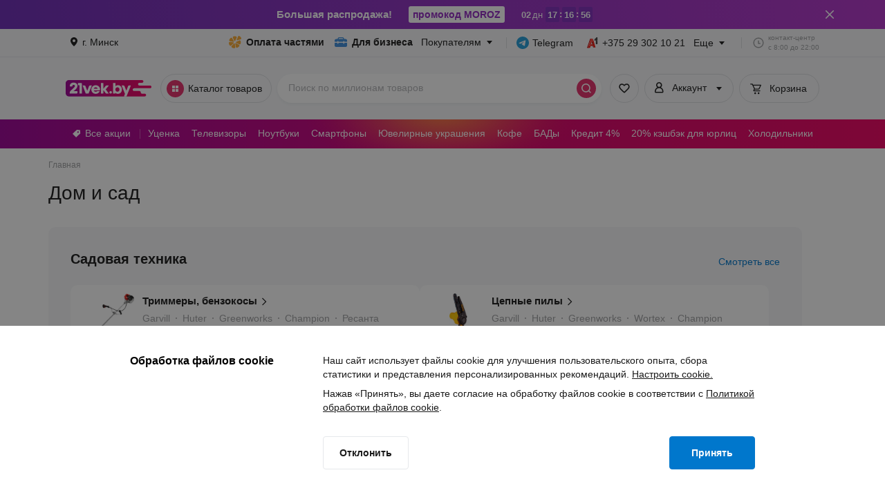

--- FILE ---
content_type: text/css
request_url: https://cdn21vek.by/desktop/_next/static/css/8885be7c99c235fc.css
body_size: 3643
content:
.ErrorViewWrapper_heading__jIxEN{font-size:22px;line-height:30px}.ErrorViewWrapper_text__HEv5n{font-size:14px;line-height:20px}.ErrorViewWrapper_visually-hidden__FkTmj{position:absolute!important;width:1px!important;height:1px!important;padding:0!important;margin:-1px!important;overflow:hidden!important;clip:rect(0,0,0,0)!important;white-space:nowrap!important;border:0!important}.ErrorViewWrapper_imgWrapper__6x_Es{max-width:60vh;margin:0 auto}.ErrorViewWrapper_imgContainer__lR0Ys{position:relative;padding-bottom:75.1879699248%}.ErrorViewWrapper_imgContainer__lR0Ys embed,.ErrorViewWrapper_imgContainer__lR0Ys iframe,.ErrorViewWrapper_imgContainer__lR0Ys img,.ErrorViewWrapper_imgContainer__lR0Ys object,.ErrorViewWrapper_imgContainer__lR0Ys video{position:absolute;width:100%;height:auto;top:0;left:0}.ErrorViewWrapper_heading__jIxEN{font-weight:700;text-align:center}.ErrorViewWrapper_text__HEv5n{max-width:60vh;margin:8px auto 32px;text-align:center}.ErrorViewWrapper_buttonWrapper__EQmeT{text-align:center}.ErrorSomethingWentWrongScreen_mainWrapper__pDfmW h5{font-size:20px;line-height:28px}.ErrorSomethingWentWrongScreen_actionsWrapper__eclQE button,.ErrorSomethingWentWrongScreen_mainWrapper__pDfmW p{font-size:14px;line-height:20px}.ErrorSomethingWentWrongScreen_visually-hidden__2A44C{position:absolute!important;width:1px!important;height:1px!important;padding:0!important;margin:-1px!important;overflow:hidden!important;clip:rect(0,0,0,0)!important;white-space:nowrap!important;border:0!important}.ErrorSomethingWentWrongScreen_mainWrapper__pDfmW{padding-top:8px}.ErrorSomethingWentWrongScreen_mainWrapper__pDfmW h5{font-weight:700;color:#1a1a1a;margin-top:16px;font-family:Arial,sans-serif}.ErrorSomethingWentWrongScreen_mainWrapper__pDfmW p{font-weight:400;color:#1a1a1a;margin:12px auto 0;max-width:100%;font-family:Arial,sans-serif}.ErrorSomethingWentWrongScreen_imageWrapper__tku35{width:-moz-fit-content;width:fit-content;padding:28px 0}.ErrorSomethingWentWrongScreen_imageContainer__CqeKV{width:412px;height:320px;padding:0}.ErrorSomethingWentWrongScreen_actionsWrapper__eclQE{margin:32px 0 0}.ErrorSomethingWentWrongScreen_actionsWrapper__eclQE button{font-weight:700;height:auto;padding:14px 24px}.RelatedCategories_showAllButton__ysnYQ{font-size:14px;line-height:20px}.RelatedCategories_visually-hidden__iYhUp{position:absolute!important;width:1px!important;height:1px!important;padding:0!important;margin:-1px!important;overflow:hidden!important;clip:rect(0,0,0,0)!important;white-space:nowrap!important;border:0!important}.RelatedCategories_container___8Fwo{position:relative;width:100%;padding:12px;border-radius:12px;background-color:#f7f8fa;grid-column:1/3;margin-top:20px}.RelatedCategories_container___8Fwo .RelatedCategories_title__Lx33O{font-size:18px;line-height:26px;margin-bottom:12px;padding-left:12px}.RelatedCategories_container___8Fwo .RelatedCategories_list__nY8kq{display:flex;gap:8px;flex-wrap:wrap}.RelatedCategories_category__b7f2P{display:flex;align-items:center;gap:8px;padding:8px 12px;border-radius:12px;background-color:#fff;text-decoration:none;color:inherit;cursor:pointer}.RelatedCategories_category__b7f2P .RelatedCategories_img__p7v7T{width:32px;height:32px}.RelatedCategories_category__b7f2P .RelatedCategories_categoryTitle__LLFeq{font-size:14px}.RelatedCategories_showAllButton__ysnYQ{display:inline-flex;align-items:center;font-family:Arial,sans-serif;color:#07c;border:none;background:transparent;cursor:pointer;padding-left:6px}.RelatedCategories_showAllButton__ysnYQ span{margin-left:4px}.RelatedCategories_rotateIcon__CSLmq>span{transform:rotate(180deg)}.RelatedCategories_hideBlock__LJhGP{display:none}.RelatedCategories_fixContainer__44ed_{height:86px}.ProductInfo_price__fTEbj{font-size:18px;line-height:22px}.ProductInfo_visually-hidden__Rcceu{position:absolute!important;width:1px!important;height:1px!important;padding:0!important;margin:-1px!important;overflow:hidden!important;clip:rect(0,0,0,0)!important;white-space:nowrap!important;border:0!important}.ProductInfo_code__46LYx{padding:8px 12px;width:max-content;border:1px solid #e6e8eb;border-radius:4px;text-align:left;color:#a0a1a3}.ProductInfo_image__t8VaI{display:block;width:116px;height:116px;margin:16px auto 0;object-fit:contain}.ProductInfo_name__R2XHp{margin-top:8px}.ProductInfo_price__fTEbj{margin-top:4px}.ProductInfo_fullPrice__nWpTY{position:absolute;left:50%;transform:translateX(-50%);color:#b4b5b8}.NavigationTab_tab__L0Gxl{display:inline-block;position:relative;text-align:center;border:none;outline:none;background-color:transparent;font-family:Arial,sans-serif;font-weight:700;border-radius:4px;cursor:pointer;box-sizing:border-box;user-select:none;-webkit-user-select:none;-moz-user-select:none;-webkit-touch-callout:none;-webkit-font-smoothing:antialiased}.NavigationTab_visually-hidden__J45Vy{position:absolute!important;width:1px!important;height:1px!important;padding:0!important;margin:-1px!important;overflow:hidden!important;clip:rect(0,0,0,0)!important;white-space:nowrap!important;border:0!important}.NavigationTab_tab__L0Gxl{display:flex;width:100%;padding:12px;text-align:left;background-color:#fff;box-shadow:none}.NavigationTab_tab__L0Gxl.NavigationTab_active__mO3x8{border-radius:6px;background-color:rgba(250,170,50,.08);box-shadow:inset 0 0 0 1px #faaa32;transition:background-color .15s ease-out,box-shadow .15s ease-out;pointer-events:none}.NavigationTab_tab__L0Gxl:disabled{cursor:not-allowed}.NavigationTab_tab__L0Gxl:not(.NavigationTab_active__mO3x8,:disabled):hover .NavigationTab_title__Dn41d{color:#e52e6b}.NavigationTab_cardImage__F2PLL{width:48px;height:30px;border-radius:2px;opacity:1;animation:none}.NavigationTab_partlyPayIcon__3GhEm{margin:0 9px;color:#faaa32}.NavigationTab_details__St_n4{margin-left:16px}.NavigationTab_title__Dn41d{white-space:pre-line}.NavigationTab_paymentTerms__iFE6U{margin-top:2px}.NavigationTab_period__Kr_8h{margin-left:8px;color:#a0a1a3}.Sidebar_visually-hidden__yxOaD{position:absolute!important;width:1px!important;height:1px!important;padding:0!important;margin:-1px!important;overflow:hidden!important;clip:rect(0,0,0,0)!important;white-space:nowrap!important;border:0!important}.Sidebar_sidebar__bNyYb{display:flex;flex-direction:column;width:320px;min-width:320px}.Sidebar_productInfo__yr2EV{position:relative;padding:24px 20px 24px 24px;text-align:center}.Sidebar_productInfo__yr2EV:before{content:"";position:absolute;bottom:0;left:0;right:0;height:1px;margin-right:-4px;background-color:#ebedf0}.Sidebar_productInfo__yr2EV:after{content:"";position:absolute;bottom:-24px;left:0;right:20px;height:24px;background-color:#fff;z-index:10}.Sidebar_navigation__WN4jJ{flex:1 1;margin-top:4px;padding:20px 15px 24px 24px;overflow-y:auto;-webkit-user-select:none;-moz-user-select:none;user-select:none}.CardView_visually-hidden__wBpgP{position:absolute!important;width:1px!important;height:1px!important;padding:0!important;margin:-1px!important;overflow:hidden!important;clip:rect(0,0,0,0)!important;white-space:nowrap!important;border:0!important}@keyframes CardView_fade-in__IBLxe{0%{opacity:.05}to{opacity:1}}.CardView_header__SST9j{text-align:center}.CardView_monthlyPayment__q3F4o{margin-top:60px;line-height:16px}.CardView_rate__4GmwP{margin:12px 0;font-size:40px;line-height:44px;font-weight:700}.CardView_period__j0Tnj{margin-top:12px}.CardView_content__D5uUB{margin-top:60px}.CardView_cardIntro__RawE5{display:flex;gap:24px}.CardView_cardIntro__RawE5:before{content:"";position:absolute;width:160px;height:104px;border-radius:6px;background-color:#e6e8eb}.CardView_cardImage__7MEl_{width:160px;height:104px;border-radius:6px;animation:CardView_fade-in__IBLxe .7s ease-out}.CardView_intro__6SJ54{flex:1 1}.CardView_additionalInfo__1J2JD{margin-top:16px;line-height:32px}.CardView_additionalInfo__1J2JD+.CardView_question__YNnHG{margin-top:14px}.CardView_benefitsEntry__Hlh8B{margin-top:20px}.CardView_benefitsList__aywpU{margin-top:6px}.CardView_question__YNnHG{margin-top:20px}.CardView_instructions__5BbmO{margin-top:6px}.CardView_link__KJnyn{position:relative}.CardView_link__KJnyn:active,.CardView_link__KJnyn:hover,.CardView_link__KJnyn:link,.CardView_link__KJnyn:visited{color:#1a1a1a;text-decoration:none}.CardView_link__KJnyn:after{content:"";position:absolute;bottom:0;left:0;right:0;height:1px;background-color:#1a1a1a}.CardView_actionButton__OYCLn{display:block;margin:32px auto 0;padding:0 28px}.CardView_featuresList__hMRgU{margin:32px 0 0 20px;list-style-type:disc}.CardView_featuresListItem__EzI0E{margin-top:8px}.CardView_featuresListItem__EzI0E::marker{color:#a0a1a3}.CardView_feature__JZbBw{color:#a0a1a3}.SliderMark_visually-hidden__VNoAu{position:absolute!important;width:1px!important;height:1px!important;padding:0!important;margin:-1px!important;overflow:hidden!important;clip:rect(0,0,0,0)!important;white-space:nowrap!important;border:0!important}.SliderMark_sliderMark__gGN9t{position:relative;display:flex;gap:4px;white-space:nowrap}.SliderMark_tooltipWrapper__KmtD_{position:absolute;right:-18px}.SliderMark_tooltip__0ukdG{padding:8px 12px;font-weight:400}.PartlyPayAdvantages_gridItem__N8DSu{font-size:13px;line-height:18px}.PartlyPayAdvantages_visually-hidden__JdpMT{position:absolute!important;width:1px!important;height:1px!important;padding:0!important;margin:-1px!important;overflow:hidden!important;clip:rect(0,0,0,0)!important;white-space:nowrap!important;border:0!important}.PartlyPayAdvantages_advantagesGrid__OX6sD{display:grid;align-items:stretch;grid-gap:12px 8px;gap:12px 8px;margin-top:60px}.PartlyPayAdvantages_gridItem__N8DSu{display:flex;gap:8px;padding:16px 12px;border:1px solid #e6e8eb;border-radius:8px}.PartlyPayAdvantages_gridCount-2__nIiD0,.PartlyPayAdvantages_gridCount-4__dOwQz{grid-template-columns:repeat(2,1fr)}.PartlyPayAdvantages_gridCount-3__Dpqxl{grid-template-columns:repeat(3,1fr)}.PartlyPayAdvantages_icon___kIl6{width:24px;height:24px;color:#faaa32}.CalculatorView_visually-hidden__Qr9Pm{position:absolute!important;width:1px!important;height:1px!important;padding:0!important;margin:-1px!important;overflow:hidden!important;clip:rect(0,0,0,0)!important;white-space:nowrap!important;border:0!important}.CalculatorView_header__B6fRJ{text-align:center}.CalculatorView_titleWrapper___mDTz{display:flex;justify-content:center;align-items:center;gap:12px}.CalculatorView_icon__Ordce{color:#faaa32}.CalculatorView_monthlyPayment__qIwfW{margin-top:60px;line-height:16px}.CalculatorView_rate__fQgW_{margin:12px 0;font-size:40px;line-height:44px;font-weight:700}.CalculatorView_paymentNote__ArHzU{display:flex;justify-content:center;align-items:center;gap:4px;margin:12px}.CalculatorView_finalPrice__zCr8z{color:#a0a1a3}.CalculatorView_sliderWrapper__mPJl_{position:relative;margin-top:48px}.CalculatorView_firstPayment__RNw8p,.CalculatorView_paymentPeriod__zIP29{text-align:center;color:#a0a1a3}.CalculatorView_paymentPeriod__zIP29{margin-top:24px}.CalculatorView_periodValue__HCGMp,.CalculatorView_prepaymentValue__aog_M{text-align:center;margin-bottom:8px}.CalculatorView_periodValue__HCGMp{margin-top:1px}.CalculatorView_actionButton__k7YHP{display:block;margin:24px auto 0;padding:0 36px}.CalculatorView_notesList__8MKRz{margin:20px 0 0 20px;list-style-type:disc}.CalculatorView_notesListItem__ibjjS{margin-top:8px}.CalculatorView_notesListItem__ibjjS *{color:#a0a1a3}.CalculatorView_notesListItem__ibjjS::marker{color:#a0a1a3}.CalculatorView_notesListItem__ibjjS .CalculatorView_link__62ZAh{position:relative}.CalculatorView_notesListItem__ibjjS .CalculatorView_link__62ZAh:active,.CalculatorView_notesListItem__ibjjS .CalculatorView_link__62ZAh:hover,.CalculatorView_notesListItem__ibjjS .CalculatorView_link__62ZAh:link,.CalculatorView_notesListItem__ibjjS .CalculatorView_link__62ZAh:visited{color:#a0a1a3;text-decoration:none}.CalculatorView_notesListItem__ibjjS .CalculatorView_link__62ZAh:after{content:"";position:absolute;bottom:0;left:0;width:100%;height:1px;background-color:#a0a1a3}.Content_visually-hidden__q4RfH{position:absolute!important;width:1px!important;height:1px!important;padding:0!important;margin:-1px!important;overflow:hidden!important;clip:rect(0,0,0,0)!important;white-space:nowrap!important;border:0!important}.Content_scrollable__jH_zM{position:relative;flex:1 1;padding:60px 40px 20px 65px;overflow-y:auto}.Content_scrollable__jH_zM:before{content:"";position:absolute;top:0;left:4px;width:1px;height:100%;background-color:#ebedf0}.Content_content__k5TIu{width:541px}.Content_closeButton___wQvA{position:fixed;top:4px;right:4px;color:#dcdde0;transition:color .25s}.Content_closeButton___wQvA:active,.Content_closeButton___wQvA:hover{color:#b4b5b8!important;background:none!important}.ClosePopupIcon_visually-hidden__XWqAp,.ImagePreloader_visually-hidden__BievA,.ImagePreloader_visuallyHidden__QDrKx{position:absolute!important;width:1px!important;height:1px!important;padding:0!important;margin:-1px!important;overflow:hidden!important;clip:rect(0,0,0,0)!important;white-space:nowrap!important;border:0!important}.ClosePopupIcon_container__7cdUW{display:inline-block;position:relative;line-height:24px;height:40px}.ClosePopupIcon_closePopupIcon__gPzHT{position:absolute;top:0;right:0;cursor:pointer;z-index:999;color:#dcdde0}.ClosePopupIcon_closePopupIcon__gPzHT:active,.ClosePopupIcon_closePopupIcon__gPzHT:hover{color:#a0a1a3}.CardPartlyPay_visually-hidden__zy9by{position:absolute!important;width:1px!important;height:1px!important;padding:0!important;margin:-1px!important;overflow:hidden!important;clip:rect(0,0,0,0)!important;white-space:nowrap!important;border:0!important}.CardPartlyPay_button__dYY94{margin-bottom:8px;max-width:186px}.CardPartlyPay_button__dYY94 .CardPartlyPay_wrapper__gzAm5{width:100%;display:flex;align-items:center}.CardPartlyPay_button__dYY94 .CardPartlyPay_fractions__JSs5F{width:16px;height:16px;color:#faaa32;margin:0 4px 0 3px}.CardPartlyPay_button__dYY94 .CardPartlyPay_icon__6lGcB{color:#faaa32;width:16px;height:16px;margin:9px 5px 9px 4px}.PartlyPayCalculator_visually-hidden__r_eKj{position:absolute!important;width:1px!important;height:1px!important;padding:0!important;margin:-1px!important;overflow:hidden!important;clip:rect(0,0,0,0)!important;white-space:nowrap!important;border:0!important}.PartlyPayCalculator_wrapper__Niliy{position:static;display:flex;height:100vh;padding:0;overflow:hidden}.PartlyPayCalculator_container__X1B0f{width:986px}.PartlyPayCalculator_navBarWrapper__LBOaa{z-index:10}.CompareModal_visually-hidden__9SxhO{position:absolute!important;width:1px!important;height:1px!important;padding:0!important;margin:-1px!important;overflow:hidden!important;clip:rect(0,0,0,0)!important;white-space:nowrap!important;border:0!important}.CompareModal_portal__SspZ0{z-index:999!important}.CompareModal_portal__SspZ0.CompareModal_isMenuOpen__Bxd_A{z-index:9!important}.CompareModal_modalWrapper__RQfuf{display:flex;justify-content:center;position:fixed;left:0;right:0;bottom:0;z-index:999;min-width:1140px;background:#fff;box-shadow:0 -2px 20px 0 rgba(92,95,102,.1)}.CompareModal_modalWrapper__RQfuf .CompareModal_modal__zuQIM{display:flex;align-items:center;justify-content:space-between;background:#fff;height:78px;width:1090px;font-family:Arial,sans-serif}.CompareModal_modalWrapper__RQfuf .CompareModal_modal__zuQIM .CompareModal_information__Tw07L{width:800px}.CompareModal_modalWrapper__RQfuf .CompareModal_modal__zuQIM .CompareModal_information__Tw07L .CompareModal_productInfo__r1zoL{display:flex}.CompareModal_modalWrapper__RQfuf .CompareModal_modal__zuQIM .CompareModal_information__Tw07L .CompareModal_productInfo__r1zoL .CompareModal_productName__doi88{max-width:576px;height:24px;word-break:break-all}.CompareModal_modalWrapper__RQfuf .CompareModal_modal__zuQIM .CompareModal_information__Tw07L .CompareModal_comparisonInfo__OVE9Q{margin-top:2px;color:#a0a1a3}.CompareModal_modalWrapper__RQfuf .CompareModal_modal__zuQIM .CompareModal_controls__UwJEu{display:flex;align-items:center}.CompareModal_modalWrapper__RQfuf .CompareModal_modal__zuQIM .CompareModal_controls__UwJEu .CompareModal_closeContainer__hw7fv{margin-left:28px;display:flex;align-items:center}.CompareModal_modalWrapper__RQfuf .CompareModal_modal__zuQIM .CompareModal_controls__UwJEu .CompareModal_closeContainer__hw7fv .CompareModal_close__IUgzU{position:relative;height:24px}.CompareModal_enter__SdAQi{transform:translateY(78px)}.CompareModal_enterActive__H4Qwo{transform:translate(0);transition:all .25s}.CompareModal_exit__TUsDp{transform:translate(0)}.CompareModal_exitActive__3LxGJ{transform:translateY(78px);transition:all .25s}.style_visually-hidden__P9D8s{position:absolute!important;width:1px!important;height:1px!important;padding:0!important;margin:-1px!important;overflow:hidden!important;clip:rect(0,0,0,0)!important;white-space:nowrap!important;border:0!important}.style_sliderContainer__DeL50{display:flex;justify-content:center;align-items:center}.style_noPhoto__M6ZvX{justify-content:center}.style_pointsBlock__17ihA{display:flex;justify-content:center;align-items:center;height:4px;margin-top:8px}.style_point__hXoLZ{padding:0 2px}.style_point__hXoLZ:hover:not(.style_active__xoWCN){color:#ebf4fb}.style_active__xoWCN{color:#e52e6b}.style_passive__5F09u{color:#e6e8eb}.style_imagesSlider__7_UBV{position:absolute;height:100%;width:100%;display:flex;z-index:1}.style_sliderSegment__b47Mt{width:-webkit-fill-available;width:-moz-available;height:-webkit-fill-available}.CardFavorites_visually-hidden__kQG_C{position:absolute!important;width:1px!important;height:1px!important;padding:0!important;margin:-1px!important;overflow:hidden!important;clip:rect(0,0,0,0)!important;white-space:nowrap!important;border:0!important}.CardFavorites_notSelected__4uVrD{color:#b4b5b8}.CardMedia_visually-hidden__WKSDB{position:absolute!important;width:1px!important;height:1px!important;padding:0!important;margin:-1px!important;overflow:hidden!important;clip:rect(0,0,0,0)!important;white-space:nowrap!important;border:0!important}.CardMedia_mediaContainer__dtZUl{height:max-content;position:relative;cursor:pointer}.CardMedia_img__uT_80{align-items:center}.CardMedia_resizableImage__s_kTY{aspect-ratio:1/1;width:100%;height:100%}.CardInfo_visually-hidden__8PhAn{position:absolute!important;width:1px!important;height:1px!important;padding:0!important;margin:-1px!important;overflow:hidden!important;clip:rect(0,0,0,0)!important;white-space:nowrap!important;border:0!important}.CardInfo_info__zKUou{text-decoration:none;color:#1a1a1a}.CardInfo_info__zKUou:hover .CardInfo_text__GGroD{color:#e52e6b}.CardBasketBlock_visually-hidden__DZzvS{position:absolute!important;width:1px!important;height:1px!important;padding:0!important;margin:-1px!important;overflow:hidden!important;clip:rect(0,0,0,0)!important;white-space:nowrap!important;border:0!important}.CardBasketBlock_container__Reuou{display:flex}.CardBasketBlock_containerSecondary__9rAqM{padding:0}.CardBasketBlock_iconContainer__8RYpd{height:24px}.CardComparison_visually-hidden__Nn5hT{position:absolute!important;width:1px!important;height:1px!important;padding:0!important;margin:-1px!important;overflow:hidden!important;clip:rect(0,0,0,0)!important;white-space:nowrap!important;border:0!important}.CardComparison_tooltip__XgYBG{z-index:100000004}.CardStatus_visually-hidden__j__0m{position:absolute!important;width:1px!important;height:1px!important;padding:0!important;margin:-1px!important;overflow:hidden!important;clip:rect(0,0,0,0)!important;white-space:nowrap!important;border:0!important}.CardStatus_status__4xiGn{display:flex;align-items:center;min-height:26px;margin-bottom:8px}.CardStatus_status__4xiGn span{color:#e52e6b}.CardStatus_statusIcon__bi8cW{width:8px;height:8px;margin-right:6px}.CardStatus_statusText__u1LeJ{display:flex;flex-direction:column}.CardSales_visually-hidden__AOM_v{position:absolute!important;width:1px!important;height:1px!important;padding:0!important;margin:-1px!important;overflow:hidden!important;clip:rect(0,0,0,0)!important;white-space:nowrap!important;border:0!important}.CardSales_button__DlkpN{cursor:pointer;width:max-content;display:flex;align-items:center;background:none;border:none;padding:8px 0}.CardSales_button__DlkpN .CardSales_icon__CTGtu{width:8px;height:8px;border-radius:8px;background-color:#faaa32;margin-right:6px}.CardSales_button__DlkpN span{transition:color .25s}.CardSales_button__DlkpN:hover span{color:#e52e6b}.CardSales_button__DlkpN.CardSales_nonClickable__HhWkO{pointer-events:none}.CardSales_small__cVwD0{padding:2px 0}

--- FILE ---
content_type: application/javascript
request_url: https://cdn21vek.by/desktop/_next/static/chunks/3920-90a86b474cf0ff33.js
body_size: 6258
content:
!function(){try{var e="undefined"!=typeof window?window:"undefined"!=typeof global?global:"undefined"!=typeof self?self:{},t=(new e.Error).stack;t&&(e._sentryDebugIds=e._sentryDebugIds||{},e._sentryDebugIds[t]="6fd0fd82-9368-4bf7-b69d-2883efe36796",e._sentryDebugIdIdentifier="sentry-dbid-6fd0fd82-9368-4bf7-b69d-2883efe36796")}catch(e){}}(),(self.webpackChunk_N_E=self.webpackChunk_N_E||[]).push([[3920],{4943:function(e,t,l){"use strict";l.d(t,{AU:function(){return a},Ft:function(){return n},QF:function(){return r}});var i=l(28381);let a=e=>{let t;switch(e){case i.v5.superprice.value:t=i.dX.getSuperprice();break;case i.v5.present.value:t=i.dX.getPresent();break;case i.v5.sale.value:t=i.dX.getSale();break;default:t=null}return t},n=(e,t)=>(null==e?void 0:e.length)?e.find(e=>t===e.price):null,r=e=>{var t;return e.discountTypes&&e.discountTypes.includes(i.v5.sale.value)&&(null===(t=e.sales)||void 0===t?void 0:t.length)?1:e.multiple||1}},26299:function(e,t,l){"use strict";l.d(t,{Z:function(){return ey}});var i=l(52322),a=l(2784),n=l(12524),r=l.n(n),o=l(88648),s=l(62760),c=l(48429),d=l(71885),u=l(40155),p=l(61223),m=l(35261),v=l(54675),_=l(40426),k=l(13062);let b={1:"Top",7:"Medium",12:"Down"},h=(e,t,l)=>e&&"Fixed ".concat(e," ").concat(b[t%l]||""),g=e=>e.map(e=>e.name).join(" / "),f=e=>({name:e.name,price:String(e.price),id:String(e.code),quantity:e.packSize||1,brand:e.producerName,category:g(e.categories)}),P=e=>{var t;let{product:l,index:i=0,list:a}=e,n={index:i,item_id:String(l.code),item_name:l.name,item_brand:l.producerName,item_list_name:a,price:l.price,quantity:l.packSize};return(null===(t=l.categories)||void 0===t?void 0:t.length)&&g(l.categories)&&l.categories.forEach((e,t)=>{n[t>0?"item_category".concat(t+1):"item_category"]=e.name}),n},C=e=>{let{product:t,eventListName:l,role:i}=e;return(0,k.Ol)({products:[f(t)],eventType:"add",eventName:"add to cart",nonInteraction:!1,actionField:{list:l},role:i})},N=(e,t)=>(0,k.yG)({products:e.map((e,l)=>P({product:e,index:l,list:t})),event:"add_to_cart"}),y=(e,t,l)=>(0,k.Ol)({products:[f(e)],eventType:"click",eventName:l||"product click",nonInteraction:!1,actionField:{list:t}}),x=(e,t)=>(0,k.yG)({products:e.map((e,l)=>P({product:e,index:l,list:t})),event:"select_item"});var w=l(69394),B=l(21709),j=l(57461);let S="Special Offers Discounted List",I="Special Offers Discounted Sidebar",z=()=>{let e=(0,w.CG)(B.p8),t=(0,a.useCallback)(function(t){let l=arguments.length>1&&void 0!==arguments[1]?arguments[1]:S;j.Kf.track(j.lM.addToCart,(0,j.BU)({product:t,eventListName:"Все акции",actionField:{action:"add",newdiscounted:"add_discounted"},...e&&{role:e}})),_.Z.push(C({product:t,eventListName:l,role:e})),_.Z.push(N([t],l))},[e]);return{addToCartEvent:t,productClickEvent:(0,a.useCallback)(function(e){let t=arguments.length>1&&void 0!==arguments[1]?arguments[1]:S;_.Z.push(y(e,t))},[]),showAllClickEvent:(0,a.useCallback)(()=>{j.Kf.track(j.lM.productBlockShowAll,(0,j.mT)()),_.Z.push({event:"eventTrack_Show_all_discounted"})},[]),sendVisibleProductsGAEvent:function(e){let t=arguments.length>1&&void 0!==arguments[1]?arguments[1]:S;_.Z.push({ecommerce:{impressions:e.map(e=>({list:t,...f(e)}))},event:"gtm-ee-event","gtm-ee-event-category":"ecommerce","gtm-ee-event-action":"impression","gtm-ee-event-non-interaction":"True"})}}};var R=l(55225),M=l(62768),L=l(77263),T=l(31356),W=l(76393),F=l(91659),D=l(28381),A=l(30996);let E=(e,t)=>{let l=null;switch(e){case D.v5.superprice.value:l={text:D.dX.getSuperprice(),variant:A.oW.Red};break;case D.v5.present.value:l={text:D.dX.getPresent(),variant:A.oW.LightPurple};break;case D.v5.discount.value:l={text:D.dX.getDiscount(t),variant:A.oW.Red};break;default:l=null}return l};var Z=l(37585),G=l(47005),O=l(29332),K=l(4803),q=l(99824),V=l(27301),X=l.n(V),U=(0,a.memo)(e=>{let{product:t,isInBasket:l,isLoadingAddedBasket:n,onAddBasket:o,className:s,onProductClick:d,onProductContainerClick:u,onRatingClick:p,onRatingContainerClick:m,useLazyImg:v,resizableImage:_}=e,{name:k,rating:b,reviewCount:h,link:g,price:f,discountTypes:P,packSize:C,discount:N,oldPrice:y,code:x,status:w,image:B,deliveryAvailabilityDetails:j}=t,S=g.replace(".html","/reviews.html"),I=null==P?void 0:P.filter(e=>e!==c.ic.sale),z=w===c.yB.in||w===c.yB.request,R=(0,a.useCallback)(e=>{null==d||d(e)},[d]),M=(0,i.jsx)("div",{className:r()(X().labels,{[X().cornerMargin]:3===I.length,[X().labelsWithResizableImage]:_}),children:null==I?void 0:I.map((e,t)=>(0,i.jsx)(F.o,{label:E(e,N),className:X().label},e+t))});return(0,i.jsxs)("div",{className:r()(X().product,s),"data-testid":"product-".concat(x),"data-id":"product-".concat(x),role:"button",tabIndex:-1,onKeyDown:void 0,onClick:u,children:[(0,i.jsx)("div",{className:X().topPanel,role:"button",tabIndex:-1,onKeyDown:void 0,onClick:p,children:(0,i.jsx)("div",{role:"button",tabIndex:-1,onKeyDown:void 0,onClick:m,children:(0,i.jsx)(W.w,{rating:Number(b),reviewCount:h,reviewLink:S,containerClassName:X().rating})})}),(0,i.jsx)(O.Z,{href:g,images:B?[{small:B}]:[],alt:k,size:164,sizeNoPhoto:80,lazy:v,containerClassName:r()(X().media,{[X().resizableMedia]:_}),onClick:R,resizableImage:_,labels:_?M:void 0}),!_&&M,(0,i.jsxs)("div",{className:X().middlePanel,children:[z&&f>0&&(0,i.jsx)(q.D,{currentPrice:f,multiple:C,oldPrice:y>0&&y!==f?y:null,containerClassName:X().price,majorSize:T.MX.small}),(0,i.jsx)(K.t,{info:k,href:g,containerClassName:X().info,lineCount:2,variant:"small"}),(0,i.jsx)(Z.L,{status:w})]}),(0,i.jsx)(G.D,{status:w,loading:n,inWishlist:!1,inBasket:l,deliveryDetails:j,containerClassName:X().basketBlock,onBasket:o})]})}),H=l(12184),Q=l.n(H);let Y={variant:"carousel-configurable",spaceBetween:10,loop:!0,modules:[u.W_],loopAddBlankSlides:!1};var J=(0,a.memo)(e=>{let{title:t,list:l,currentRowIndex:n,urlParams:u,countItemInRow:_=L.lR,classNames:k,resizableProductImage:b}=e,h=(0,s.m8)(),{addToCartEvent:g,productClickEvent:f,showAllClickEvent:P,sendVisibleProductsGAEvent:C}=z(),{checkIsProductLoading:N,checkIsBasketContainProduct:y,addProductToBasket:x}=(0,v.o)(),{url:w,urlLabel:B}=u,[j,S]=(0,a.useState)(null),[T,W]=(0,a.useState)(null),F=(0,a.useMemo)(()=>j?{fullName:j.name,link:j.link,sales:j.sales,oldPrice:j.oldPrice}:null,[j]),D=(0,a.useMemo)(()=>l.reduce((e,t)=>({...e,[String(t.id)]:t}),{}),[JSON.stringify(l)]),A=(0,a.useCallback)(e=>{C(e.reduce((e,t)=>{let l=t.getAttribute("data-id")||"";return(null==l?void 0:l.split(";").filter(Boolean)).forEach(t=>{t&&D[t]&&e.push({...D[t],price:D[t].minSalePrice})}),e},[]))},[C,D]),E=(0,a.useMemo)(()=>{var e;return j?null===(e=j.sales)||void 0===e?void 0:e.reduce((e,t)=>({...e,[String(t.id)]:t}),{}):null},[j]),Z=(0,a.useCallback)(e=>{C(e.reduce((e,t)=>{let l=t.getAttribute("data-id")||"";return(null==l?void 0:l.split(";").filter(Boolean)).forEach(t=>{if(t&&E[t]){let l=E[t];e.push({...j,price:l.price,id:l.id})}}),e},[]),I)},[C,E]),G=(0,a.useCallback)(e=>{var t;let{item:l}=e,a={...l,code:l.id,multiple:1,price:l.minSalePrice},o=!!(null===(t=l.sales)||void 0===t?void 0:t.length),s=(0,L.OK)(Number(l.oldPrice)||l.price,l.minSalePrice),d={...l,price:l.minSalePrice,discount:l.saleDiscount||s,oldPrice:Number(l.oldPrice)||l.price,discountTypes:l.discountTypes.filter(e=>e!==c.ic.superprice&&e!==c.ic.present)};return!d.discountTypes.includes(c.ic.discount)&&(l.saleDiscount>0||s>0)&&d.discountTypes.push(c.ic.discount),(0,i.jsx)(p.o5,{"data-observable":"once","data-id":l.id,children:(0,i.jsx)(U,{product:d,isInBasket:h&&y(a),isLoadingAddedBasket:N(a),onAddBasket:e=>{e.stopPropagation(),x(a,void 0,()=>g(a))},onProductContainerClick:e=>{o&&(e.preventDefault(),S(l),f(d))},onRatingContainerClick:e=>{e.stopPropagation()},className:r()(k.productItem),resizableImage:b},"product-".concat(n,"-").concat(l.code))})},[h,n,y,N,x,g,f]);return(0,i.jsxs)("div",{className:r()(Q().productBlock,k.container),children:[(0,i.jsx)(m.Z,{list:l,intersectionObserverCallback:A,classNames:{header:Q().header,container:Q().container},swiperProps:{...Y,slidesPerView:_,slidesPerGroup:_},renderHeader:()=>(0,i.jsxs)("div",{className:Q().titleContainer,children:[(0,i.jsx)(o.D,{"data-product-block":"once",className:Q().title,level:6,bold:!0,ellipsis:!0,lineCount:2,children:t}),w&&B&&(0,i.jsx)(d.Qj,{href:w,color:d.Ui.pink,fontSize:d.Hv.caption,onClick:P,children:B})]}),renderItem:G}),(0,i.jsx)(R.U,{open:!!j,onClose:()=>S(null),product:F,setGalleryMeta:W,intersectionObserverCallback:Z,onMainProductLinkClick:()=>f(j,I),onAddToBasketItem:e=>g({...j,price:e.price},I)}),(0,i.jsx)(M.Z,{fullScreenGalleryMeta:T,onClose:()=>W(null),disableClosePopup:!0})]})}),$=l(23338);let ee="Листинги",et="Вы смотрели",el=()=>{let e=(0,w.CG)(B.p8),t=e=>{var t;return{name:e.name,id:String(e.code),brand:e.producerName,quantity:e.packSize,price:e.discount>0?e.salePrice:e.price,category:(null===(t=e.categories)||void 0===t?void 0:t.map(e=>{let{name:t}=e;return t}).join(" / "))||""}};return{addToCartEvent:(0,a.useCallback)(l=>{let i=[t(l)];(0,$.XV)(l.code,l.discount>0?l.salePrice:l.price),j.Kf.track(j.lM.addToCart,(0,j.Qq)({products:i,actionField:{list:ee,dimension_list:et,action:"add"},...e&&{role:e}})),_.Z.push((0,k.Ol)({eventType:"add",eventName:"add to cart",products:i,actionField:{list:ee,action:"add",dimension_list:et},nonInteraction:!1}))},[e]),productClickEvent:(0,a.useCallback)(l=>{let i=[t(l)];_.Z.push({ecommerce:{click:{actionField:{list:ee,dimension_list:et,action:"click"},products:i}},event:"gtm-ee-event","gtm-ee-event-category":"ecommerce","gtm-ee-event-action":"product click","gtm-ee-event-non-interaction":"False"}),j.Kf.track(j.lM.productClick,(0,j.ru)({products:i,actionField:{list:ee,dimension_list:et},...e&&{role:e}}))},[e]),productsViewedEvent:(0,a.useCallback)(l=>{_.Z.push({ecommerce:{impressions:l.map(e=>({item_list_name:ee,dimension_list:et,...t(e)}))},event:"gtm-ee-event","gtm-ee-event-category":"ecommerce","gtm-ee-event-action":"impression","gtm-ee-event-non-interaction":"True"}),j.Kf.track(j.lM.productView,(0,j.Qq)({products:l.map(e=>t(e)),actionField:{list:ee,dimension_list:et,action:"impressions"},...e&&{role:e}}))},[e])}};var ei=l(62225),ea=l(71303),en=l(26094),er=l(35014);let eo=()=>{let e=(0,w.CG)(er.A7),t=(0,w.TL)(),[l,i]=(0,a.useState)([]),n=(0,a.useCallback)(t=>e.some((0,ea.HN)(t.code)),[e]),r=(0,a.useCallback)(e=>l.includes(String(e.code)),[l]),o=(0,a.useCallback)(async(l,a,n,r)=>{let o=(0,ea.cO)(e,l.code);if(o){(0,ea.C1)(o.type);return}r||i(e=>[...e,String(l.code)]),await t((0,en.zW)({id:l.code,type:ei.bl.good,count:l.packSize,onSuccess:()=>{t((0,en.gl)()),null==n||n()},onError:a})),(0,$.XV)(l.code,l.price),r||i(e=>e.filter(e=>e!==String(l.code)))},[ea.cO,e]);return{basketCodes:e,addProductToBasket:o,checkIsBasketContainProduct:n,checkIsProductLoading:r}};var es=l(13344),ec=l(36063),ed=l(72514),eu=l.n(ed),ep=(0,a.memo)(e=>{let{product:t,isInBasket:l,inWishList:a,isLoadingAddedBasket:n,onAddBasket:o,onWishlistRequest:s,className:c,onProductClick:d,useLazyImg:u,resizableImage:p}=e,{name:m,rating:v,reviewCount:_,link:k,price:b,salePrice:h,packSize:g,code:f,status:P,image:C,deliveryAvailabilityDetails:N}=t,y=k.replace(".html","/reviews.html"),x=(0,ec.u)(t),w=(P===es.Wz.in||P===es.Wz.request)&&Number(b)>0,B=(0,i.jsx)("div",{className:r()(eu().labels,{[eu().cornerMargin]:3===x.length,[eu().labelsWithResizableImage]:p}),children:null==x?void 0:x.map((e,t)=>(0,i.jsx)(F.o,{label:e,className:eu().label},e.text+t))});return(0,i.jsxs)("div",{className:r()(eu().product,c),"data-testid":"product-".concat(f),"data-id":"product-".concat(f),children:[(0,i.jsx)("div",{className:eu().topPanel,children:(0,i.jsx)(W.w,{rating:Number(v),reviewCount:_,reviewLink:y,containerClassName:eu().rating})}),(0,i.jsx)(O.Z,{href:k,images:C?[{small:C}]:[],alt:m,size:164,sizeNoPhoto:80,lazy:u,containerClassName:r()(eu().media,{[eu().resizableMedia]:p}),onClick:e=>null==d?void 0:d(e),resizableImage:p,labels:p?B:void 0}),!p&&B,(0,i.jsxs)("div",{className:eu().middlePanel,children:[w&&(0,i.jsx)(q.D,{currentPrice:0==+h?+b:+h,multiple:g||1,oldPrice:+h>0&&+b!=+h?+b:void 0,containerClassName:eu().price,majorSize:T.MX.small}),(0,i.jsx)(K.t,{info:m,href:k,containerClassName:eu().info,lineCount:2,variant:"small"}),(0,i.jsx)(Z.L,{status:P,containerClassName:eu().status})]}),(0,i.jsx)(G.D,{status:P,loading:n,inWishlist:a,inBasket:l,deliveryDetails:N,containerClassName:eu().basketBlock,onBasket:o,onWishlistRequest:s})]})}),em=l(30812),ev=l.n(em);let e_={variant:"carousel-configurable",spaceBetween:10,loop:!0,modules:[u.W_],loopAddBlankSlides:!1};var ek=(0,a.memo)(e=>{let{list:t,countItemInRow:l,resizableProductImage:n,classNames:c={},wishList:d,onWishListRequest:u}=e,v=(0,s.m8)(),{productsViewedEvent:_,addToCartEvent:k,productClickEvent:b}=el(),{checkIsProductLoading:h,checkIsBasketContainProduct:g,addProductToBasket:f}=eo(),P=(0,a.useMemo)(()=>t.reduce((e,t)=>({...e,[String(t.code)]:t}),{}),[JSON.stringify(t)]),C=(0,a.useCallback)(e=>{_(e.reduce((e,t)=>{let l=t.getAttribute("data-id")||"";return(null==l?void 0:l.split(";").filter(Boolean)).forEach(t=>{t&&P[t]&&e.push(P[t])}),e},[]))},[_,P]),N=(0,a.useCallback)(e=>{let{item:t}=e;return(0,i.jsx)(p.o5,{"data-observable":"once","data-id":t.code,children:(0,i.jsx)(ep,{product:t,isInBasket:v&&g(t),isLoadingAddedBasket:h(t),useLazyImg:!0,onAddBasket:()=>f(t,void 0,()=>k(t)),onWishlistRequest:()=>null==u?void 0:u(t.code,+t.price),onProductClick:()=>b(t),resizableImage:n,className:r()(null==c?void 0:c.productItem),inWishList:null==d?void 0:d.includes(t.code)},"product-viewed-".concat(t.code))},t.code)},[v,g,h,f,n,c,d]);return(null==t?void 0:t.length)?(0,i.jsx)("div",{className:r()(ev().productBlock,c.container),children:(0,i.jsx)(m.Z,{list:t,classNames:{header:ev().header},intersectionObserverCallback:C,swiperProps:{...e_,slidesPerView:l,slidesPerGroup:l,loop:t.length>2*l},renderHeader:()=>(0,i.jsx)(o.D,{className:ev().title,level:6,bold:!0,ellipsis:!0,lineCount:2,children:"Вы смотрели"}),renderItem:N})}):null}),eb=l(34988);let eh={listing:"Goods",discount:"Discount",special:"Special offers"},eg=(e,t)=>{let l=(0,w.CG)(B.p8),i=eh[e];return{productBlockViewGTM:(0,a.useCallback)(e=>{if(!i)return;let l="eventTrack_view".concat(h(i,e,t).replace(/\s+/g,""));j.Kf.track(l,(0,j.mT)()),_.Z.push({event:l})},[]),addToCartEvent:(0,a.useCallback)((e,a)=>{if(!i)return;let n=h(i,a,t),r={product:e,eventListName:n,...l&&{role:l}};j.Kf.track(j.lM.addToCart,(0,j.BU)({...r,actionField:{action:"add"}})),_.Z.push(C(r)),_.Z.push(N([e],n))},[l]),productClickEvent:(0,a.useCallback)((e,l)=>{if(!i)return;let a=h(i,l,t);j.Kf.track(j.lM.productClick,(0,j.Yj)({product:e,eventListName:a})),_.Z.push(y(e,a)),_.Z.push(x([e],a)),(0,$.Fv)(e.code)},[])}};var ef=l(90070),eP=l.n(ef);let eC={variant:"carousel-configurable",spaceBetween:10,loop:!0,modules:[u.W_],loopAddBlankSlides:!1};var eN=(0,a.memo)(e=>{let{title:t,list:l,currentRowIndex:n,eventListLabel:c,itemBlockStepRepeat:d=L.yn,useLazyImg:u,countItemInRow:_=L.lR,classNames:k,resizableProductImage:b}=e,{productBlockViewGTM:h,addToCartEvent:g,productClickEvent:f}=eg(c,d),{checkIsProductLoading:P,checkIsBasketContainProduct:C,addProductToBasket:N}=(0,v.o)(),y=(0,s.m8)(),x=(0,a.useCallback)(e=>{let{item:t,index:l}=e,a={...t,code:t.id,multiple:t.packSize};return(0,i.jsx)(p.o5,{children:(0,i.jsx)(U,{product:t,isInBasket:y&&C(a),isLoadingAddedBasket:P(a),useLazyImg:u||l>_,onAddBasket:()=>{N(a,void 0,()=>g(t,n))},onProductClick:()=>f(t,n),className:r()(k.productItem),resizableImage:b},"product-".concat(n,"-").concat(t.code))},"".concat(t.id,"-").concat(l))},[y,n,C,P,N,g,f,u]),w=(0,eb.F)(()=>h(n),{threshold:0,attributeName:"data-product-block"});return(0,i.jsx)("div",{ref:c&&w,className:r()(eP().productBlock,k.container),children:(0,i.jsx)(m.Z,{list:l,classNames:{header:eP().header,container:eP().container},swiperProps:{...eC,slidesPerView:_,slidesPerGroup:_},renderHeader:()=>(0,i.jsx)(o.D,{"data-product-block":"once",className:eP().title,level:6,bold:!0,ellipsis:!0,lineCount:2,children:t}),renderItem:x})})}),ey=(0,a.memo)(e=>{let{productBlocks:t,currentItemIndex:l,countItems:n,classNames:o,eventListLabel:s,isVisibleBlock:c=!0,itemBlockStepRepeat:d=L.yn,countItemInRow:u=L.lR,resizableProductImage:p,viewedProductBlock:m}=e,v=(0,L.eA)(l),_=(0,L.az)(t,l,n,c,d,u,m),k=(0,a.useMemo)(()=>({container:null==o?void 0:o.innerContainer,productItem:null==o?void 0:o.productItem}),[null==o?void 0:o.innerContainer,null==o?void 0:o.productItem]),b=(0,a.useCallback)(()=>_?"viewed"===_.layout?(0,i.jsx)(ek,{countItemInRow:u,resizableProductImage:p,classNames:k,list:m.list,onWishListRequest:null==m?void 0:m.onWishListRequest,wishList:null==m?void 0:m.wishList},"viewed"):"sales"===_.layout?(0,i.jsx)(J,{title:_.title,urlParams:{url:_.url,urlLabel:_.urlLabel},currentRowIndex:v,list:[..._.products,..._.products],countItemInRow:u,classNames:k,resizableProductImage:p}):(0,i.jsx)(eN,{title:_.title,currentRowIndex:v,list:[..._.products,..._.products],eventListLabel:s,useLazyImg:_.order>1,itemBlockStepRepeat:d,countItemInRow:u,classNames:k,resizableProductImage:p}):null,[_,v,s,u,p,d,k,m]);return l%u!=0?null:(0,i.jsx)("div",{"data-testid":"product-block",className:r()("block_".concat(v,"_anchor"),null==o?void 0:o.productBlock,{[null==o?void 0:o.first]:_&&1===v,[null==o?void 0:o.empty]:!_}),children:b()})})},71994:function(e,t,l){"use strict";l.d(t,{b:function(){return d}});var i=l(52322),a=l(12524),n=l.n(a),r=l(88648),o=l(54765),s=l(73181),c=l.n(s),d=e=>{let{text:t=o.LF,alt:l=o.LF,className:a}=e;return(0,i.jsxs)("div",{className:n()(c().noResult,a),"data-testid":"noResultBlock",children:[(0,i.jsx)("img",{className:c().img,src:"https://cdn21vek.by/desktop/_next/static/images/noResultNew.681fb787.svg",alt:l}),(0,i.jsx)(r.x,{element:"p",variant:"caption",className:c().titleNoResult,children:t})]})}},36063:function(e,t,l){"use strict";l.d(t,{u:function(){return a}});var i=l(30996);let a=e=>{let t=[];return e.discount>0&&t.push({text:"-".concat(e.discount,"%"),variant:i.oW.Red}),e.hasPresent&&t.push({text:"+ Подарок",variant:i.oW.LightPurple}),e.hasSuperprice&&t.push({text:"ШОПЦЕНА",variant:i.oW.Red}),t}},97981:function(e,t,l){"use strict";l.d(t,{o:function(){return a}});var i=l(69394);let a=()=>{var e,t;let l=(0,i.CG)(e=>{let{partnerScripts:t}=e;return t});return{enabledPartnerCookies:{enabled:null!==(e=null==l?void 0:l.isFunctionalCookies)&&void 0!==e&&e,seed:Math.random()},isEmptyPartnerCookies:null===(t=null==l?void 0:l.isEmptyCookies)||void 0===t||t}}},54675:function(e,t,l){"use strict";l.d(t,{o:function(){return v}});var i=l(2784),a=l(56580),n=l(62225),r=l(23338),o=l(4943),s=l(71303),c=l(26094),d=l(69394),u=l(16663);let p=e=>{var t;let{sales:l,code:i,price:a}=e;return String((null===(t=(0,o.Ft)(l,a))||void 0===t?void 0:t.id)||i)},m=e=>{var t,l;let i=null!==(l=null===(t=(0,o.Ft)(e.sales,e.price))||void 0===t?void 0:t.id)&&void 0!==l?l:0;return t=>{let{entityId:l}=t;return i?i===l:e.code===l}},v=()=>{let[e,t]=(0,i.useState)([]),l=(0,a.v9)(e=>{var t;return null===(t=e.basket)||void 0===t?void 0:t.basketCodes}),v=(0,d.TL)(),_=(0,i.useRef)(l);(0,i.useEffect)(()=>{_.current=l},[l]);let k=(0,i.useCallback)(e=>l.some(m(e)),[l]),b=(0,i.useCallback)(e=>{let t=_.current||l;return(0,u.qu)(t)?t.find(m(e)):void 0},[l]);return{basketCodes:l,checkIsProductLoading:(0,i.useCallback)(t=>e.includes(p(t)),[e]),addProductToBasket:(0,i.useCallback)(async(e,l,i,a)=>{var d;let u=b(e);if(u){(0,s.C1)(u.type);return}a||t(t=>[...t,p(e)]),(0,r.XV)(e.code,e.price);let m=null===(d=(0,o.Ft)(e.sales,e.price))||void 0===d?void 0:d.id;await v((0,c.zW)({id:m||e.code,type:m?n.bl.markdown:n.bl.good,count:e.multiple,onError:l,onSuccess:()=>{v((0,c.gl)()),null==i||i()}})),a||t(t=>t.filter(t=>t!==p(e)))},[b,t]),checkIsBasketContainProduct:k}}},54765:function(e,t,l){"use strict";l.d(t,{Hp:function(){return n},LF:function(){return r},W$:function(){return a},ku:function(){return i}});let i="Все акции",a="Нет совпадений по Вашему запросу",n="По выбранным вами фильтрам нет подходящих товаров",r="Ничего не найдено"},27301:function(e){e.exports={"visually-hidden":"Product_visually-hidden__9kGcz",product:"Product_product__7ptZ1",topPanel:"Product_topPanel__jmfK3",rating:"Product_rating__gEvZk",buttons:"Product_buttons__z4uek",middlePanel:"Product_middlePanel__YKckd",labels:"Product_labels__eHw6b",labelsWithResizableImage:"Product_labelsWithResizableImage__srFOv",label:"Product_label__6X6a7",cornerMargin:"Product_cornerMargin__JAwsO",basketBlock:"Product_basketBlock__oC8wu",media:"Product_media__lxSbR",resizableMedia:"Product_resizableMedia__UNvoe",price:"Product_price__Ktl7c",info:"Product_info__z4fqn"}},90070:function(e){e.exports={"visually-hidden":"ProductBlock_visually-hidden__651C1",productBlock:"ProductBlock_productBlock__fkAcl",header:"ProductBlock_header__E_nbd",container:"ProductBlock_container__22ETa"}},12184:function(e){e.exports={"visually-hidden":"ProductBlockSales_visually-hidden__Jx7EG",productBlock:"ProductBlockSales_productBlock__jA_NQ",header:"ProductBlockSales_header__KNbOo",titleContainer:"ProductBlockSales_titleContainer__Ju3hG",container:"ProductBlockSales_container__a3yY4"}},72514:function(e){e.exports={"visually-hidden":"Product_visually-hidden__EAcN5",product:"Product_product__J_Iar",topPanel:"Product_topPanel__yzocC",rating:"Product_rating__lXiyM",buttons:"Product_buttons__YQZyM",middlePanel:"Product_middlePanel__0mISg",labels:"Product_labels__dTiyq",labelsWithResizableImage:"Product_labelsWithResizableImage__YmIva",label:"Product_label__kDUvp",cornerMargin:"Product_cornerMargin__SI_4u",basketBlock:"Product_basketBlock__kNUcw",media:"Product_media__F3Snh",resizableMedia:"Product_resizableMedia__KAxWe",price:"Product_price__ct3sS",info:"Product_info__CaITY",status:"Product_status__9x6Be"}},30812:function(e){e.exports={"visually-hidden":"ProductBlockViewed_visually-hidden__YHM7V",productBlock:"ProductBlockViewed_productBlock__PrFIO",header:"ProductBlockViewed_header__UG4Dg"}},73181:function(e){e.exports={"visually-hidden":"NoResultNew_visually-hidden__GSvhF",noResult:"NoResultNew_noResult__QNTws",titleNoResult:"NoResultNew_titleNoResult__Fw_gB",img:"NoResultNew_img__G3Ozs"}}}]);

--- FILE ---
content_type: application/javascript
request_url: https://cdn21vek.by/desktop/_next/static/chunks/1961-08c4e28ad439b12c.js
body_size: 9520
content:
!function(){try{var t="undefined"!=typeof window?window:"undefined"!=typeof global?global:"undefined"!=typeof self?self:{},e=(new t.Error).stack;e&&(t._sentryDebugIds=t._sentryDebugIds||{},t._sentryDebugIds[e]="3b45dad3-b27e-4d34-9c54-90bd9633ec75",t._sentryDebugIdIdentifier="sentry-dbid-3b45dad3-b27e-4d34-9c54-90bd9633ec75")}catch(t){}}(),(self.webpackChunk_N_E=self.webpackChunk_N_E||[]).push([[1961],{93228:function(t){var e=Math.ceil,r=Math.max;t.exports=function(t,n,o,i){for(var u=-1,a=r(e((n-t)/(o||1)),0),c=Array(a);a--;)c[i?a:++u]=t,t+=o;return c}},82941:function(t,e,r){var n=r(93228),o=r(82406),i=r(5707);t.exports=function(t){return function(e,r,u){return u&&"number"!=typeof u&&o(e,r,u)&&(r=u=void 0),e=i(e),void 0===r?(r=e,e=0):r=i(r),u=void 0===u?e<r?1:-1:i(u),n(e,r,u,t)}}},2689:function(t,e,r){var n=r(82941)();t.exports=n},31356:function(t,e,r){"use strict";r.d(e,{MX:function(){return C},OG:function(){return I},tA:function(){return nK},zF:function(){return A}});var n,o,i,u,a,c,f,l,s,p,d,v,y,b,g,m,h,O,j,w,S,P,_,E,x,T,L,M,k,N,F,C,I,A,R=r(52322),D=r(12524),z=r(88648),G=r(62760),W="undefined"!=typeof globalThis?globalThis:window,U=function(t){try{return!!t()}catch(t){return!0}},V=!U(function(){var t=(function(){}).bind();return"function"!=typeof t||t.hasOwnProperty("prototype")}),$=Function.prototype,q=$.call,B=V&&$.bind.bind(q,q),H=V?B:function(t){return function(){return q.apply(t,arguments)}},K=H({}.toString),X=H("".slice),Y=function(t){return X(K(t),8,-1)},J=Object,Q=H("".split),Z=U(function(){return!J("z").propertyIsEnumerable(0)})?function(t){return"String"===Y(t)?Q(t,""):J(t)}:J,tt=function(t){return null==t},te=TypeError,tr=function(t){if(tt(t))throw new te("Can't call method on "+t);return t},tn=function(t){return Z(tr(t))},to=function(t){return t&&t.Math===Math&&t},ti=to("object"==typeof globalThis&&globalThis)||to(window)||to("object"==typeof self&&self)||to("object"==typeof W&&W)||to("object"==typeof W&&W)||function(){return this}()||Function("return this")(),tu={exports:{}},ta=Object.defineProperty,tc=function(t,e){try{ta(ti,t,{value:e,configurable:!0,writable:!0})}catch(r){ti[t]=e}return e},tf="__core-js_shared__",tl=tu.exports=ti[tf]||tc(tf,{});(tl.versions||(tl.versions=[])).push({version:"3.36.1",mode:"global",copyright:"\xa9 2014-2024 Denis Pushkarev (zloirock.ru)",license:"https://github.com/zloirock/core-js/blob/v3.36.1/LICENSE",source:"https://github.com/zloirock/core-js"});var ts=tu.exports,tp=function(t,e){return ts[t]||(ts[t]=e||{})},td=Object,tv=function(t){return td(tr(t))},ty=H({}.hasOwnProperty),tb=Object.hasOwn||function(t,e){return ty(tv(t),e)},tg=0,tm=Math.random(),th=H(1..toString),tO=function(t){return"Symbol("+(void 0===t?"":t)+")_"+th(++tg+tm,36)},tj="undefined"!=typeof navigator&&String(navigator.userAgent)||"",tw=ti.process,tS=ti.Deno,tP=tw&&tw.versions||tS&&tS.version,t_=tP&&tP.v8;t_&&(E=(_=t_.split("."))[0]>0&&_[0]<4?1:+(_[0]+_[1])),!E&&tj&&(!(_=tj.match(/Edge\/(\d+)/))||_[1]>=74)&&(_=tj.match(/Chrome\/(\d+)/))&&(E=+_[1]);var tE=E,tx=ti.String,tT=!!Object.getOwnPropertySymbols&&!U(function(){var t=Symbol("symbol detection");return!tx(t)||!(Object(t) instanceof Symbol)||!Symbol.sham&&tE&&tE<41}),tL=tT&&!Symbol.sham&&"symbol"==typeof Symbol.iterator,tM=ti.Symbol,tk=tp("wks"),tN=tL?tM.for||tM:tM&&tM.withoutSetter||tO,tF=function(t){return tb(tk,t)||(tk[t]=tT&&tb(tM,t)?tM[t]:tN("Symbol."+t)),tk[t]},tC="object"==typeof document&&document.all,tI=void 0===tC&&void 0!==tC?function(t){return"function"==typeof t||t===tC}:function(t){return"function"==typeof t},tA=function(t){return"object"==typeof t?null!==t:tI(t)},tR=String,tD=TypeError,tz=function(t){if(tA(t))return t;throw new tD(tR(t)+" is not an object")},tG={},tW=!U(function(){return 7!==Object.defineProperty({},1,{get:function(){return 7}})[1]}),tU=tW&&U(function(){return 42!==Object.defineProperty(function(){},"prototype",{value:42,writable:!1}).prototype}),tV={},t$=ti.document,tq=tA(t$)&&tA(t$.createElement),tB=function(t){return tq?t$.createElement(t):{}},tH=!tW&&!U(function(){return 7!==Object.defineProperty(tB("div"),"a",{get:function(){return 7}}).a}),tK=Function.prototype.call,tX=V?tK.bind(tK):function(){return tK.apply(tK,arguments)},tY=function(t,e){var r;return arguments.length<2?tI(r=ti[t])?r:void 0:ti[t]&&ti[t][e]},tJ=H({}.isPrototypeOf),tQ=Object,tZ=tL?function(t){return"symbol"==typeof t}:function(t){var e=tY("Symbol");return tI(e)&&tJ(e.prototype,tQ(t))},t0=String,t1=function(t){try{return t0(t)}catch(t){return"Object"}},t2=TypeError,t7=function(t){if(tI(t))return t;throw new t2(t1(t)+" is not a function")},t3=TypeError,t4=function(t,e){var r=t[e];return tt(r)?void 0:t7(r)},t6=function(t,e){var r,n;if("string"===e&&tI(r=t.toString)&&!tA(n=tX(r,t))||tI(r=t.valueOf)&&!tA(n=tX(r,t))||"string"!==e&&tI(r=t.toString)&&!tA(n=tX(r,t)))return n;throw new t3("Can't convert object to primitive value")},t9=TypeError,t8=tF("toPrimitive"),t5=function(t,e){if(!tA(t)||tZ(t))return t;var r,n=t4(t,t8);if(n){if(void 0===e&&(e="default"),!tA(r=tX(n,t,e))||tZ(r))return r;throw new t9("Can't convert object to primitive value")}return void 0===e&&(e="number"),t6(t,e)},et=function(t){var e=t5(t,"string");return tZ(e)?e:e+""},ee=TypeError,er=Object.defineProperty,en=Object.getOwnPropertyDescriptor,eo="enumerable",ei="configurable",eu="writable";tV.f=tW?tU?function(t,e,r){if(tz(t),e=et(e),tz(r),"function"==typeof t&&"prototype"===e&&"value"in r&&eu in r&&!r[eu]){var n=en(t,e);n&&n[eu]&&(t[e]=r.value,r={configurable:ei in r?r[ei]:n[ei],enumerable:eo in r?r[eo]:n[eo],writable:!1})}return er(t,e,r)}:er:function(t,e,r){if(tz(t),e=et(e),tz(r),tH)try{return er(t,e,r)}catch(t){}if("get"in r||"set"in r)throw new ee("Accessors not supported");return"value"in r&&(t[e]=r.value),t};var ea=Math.ceil,ec=Math.floor,ef=Math.trunc||function(t){var e=+t;return(e>0?ec:ea)(e)},el=function(t){var e=+t;return e!=e||0===e?0:ef(e)},es=Math.max,ep=Math.min,ed=Math.min,ev=function(t){var e=el(t);return e>0?ed(e,9007199254740991):0},ey=function(t){return ev(t.length)},eb=function(t,e){var r=el(t);return r<0?es(r+e,0):ep(r,e)},eg=function(t){return function(e,r,n){var o,i=tn(e),u=ey(i);if(0===u)return!t&&-1;var a=eb(n,u);if(t&&r!=r){for(;u>a;)if((o=i[a++])!=o)return!0}else for(;u>a;a++)if((t||a in i)&&i[a]===r)return t||a||0;return!t&&-1}},em={includes:eg(!0),indexOf:eg(!1)},eh={},eO=em.indexOf,ej=H([].push),ew=function(t,e){var r,n=tn(t),o=0,i=[];for(r in n)!tb(eh,r)&&tb(n,r)&&ej(i,r);for(;e.length>o;)tb(n,r=e[o++])&&(~eO(i,r)||ej(i,r));return i},eS=["constructor","hasOwnProperty","isPrototypeOf","propertyIsEnumerable","toLocaleString","toString","valueOf"],eP=Object.keys||function(t){return ew(t,eS)};tG.f=tW&&!tU?Object.defineProperties:function(t,e){tz(t);for(var r,n=tn(e),o=eP(e),i=o.length,u=0;i>u;)tV.f(t,r=o[u++],n[r]);return t};var e_=tY("document","documentElement"),eE=tp("keys"),ex=function(t){return eE[t]||(eE[t]=tO(t))},eT="prototype",eL="script",eM=ex("IE_PROTO"),ek=function(){},eN=function(t){return"<"+eL+">"+t+"</"+eL+">"},eF=function(t){t.write(eN("")),t.close();var e=t.parentWindow.Object;return t=null,e},eC=function(){var t,e=tB("iframe");return e.style.display="none",e_.appendChild(e),e.src=String("java"+eL+":"),(t=e.contentWindow.document).open(),t.write(eN("document.F=Object")),t.close(),t.F},eI=function(){try{x=new ActiveXObject("htmlfile")}catch(t){}eI="undefined"!=typeof document?document.domain&&x?eF(x):eC():eF(x);for(var t=eS.length;t--;)delete eI[eT][eS[t]];return eI()};eh[eM]=!0;var eA=Object.create||function(t,e){var r;return null!==t?(ek[eT]=tz(t),r=new ek,ek[eT]=null,r[eM]=t):r=eI(),void 0===e?r:tG.f(r,e)},eR=tV.f,eD=tF("unscopables"),ez=Array.prototype;void 0===ez[eD]&&eR(ez,eD,{configurable:!0,value:eA(null)});var eG={},eW=ti.WeakMap,eU=tI(eW)&&/native code/.test(String(eW)),eV=function(t,e){return{enumerable:!(1&t),configurable:!(2&t),writable:!(4&t),value:e}},e$=tW?function(t,e,r){return tV.f(t,e,eV(1,r))}:function(t,e,r){return t[e]=r,t},eq="Object already initialized",eB=ti.TypeError,eH=ti.WeakMap;if(eU||ts.state){var eK=ts.state||(ts.state=new eH);eK.get=eK.get,eK.has=eK.has,eK.set=eK.set,T=function(t,e){if(eK.has(t))throw new eB(eq);return e.facade=t,eK.set(t,e),e},L=function(t){return eK.get(t)||{}},M=function(t){return eK.has(t)}}else{var eX=ex("state");eh[eX]=!0,T=function(t,e){if(tb(t,eX))throw new eB(eq);return e.facade=t,e$(t,eX,e),e},L=function(t){return tb(t,eX)?t[eX]:{}},M=function(t){return tb(t,eX)}}var eY=T,eJ=L,eQ={},eZ={},e0={}.propertyIsEnumerable,e1=Object.getOwnPropertyDescriptor,e2=e1&&!e0.call({1:2},1);eZ.f=e2?function(t){var e=e1(this,t);return!!e&&e.enumerable}:e0;var e7=Object.getOwnPropertyDescriptor;eQ.f=tW?e7:function(t,e){if(t=tn(t),e=et(e),tH)try{return e7(t,e)}catch(t){}if(tb(t,e))return eV(!tX(eZ.f,t,e),t[e])};var e3={exports:{}},e4=Function.prototype,e6=tW&&Object.getOwnPropertyDescriptor,e9=tb(e4,"name"),e8=e9&&(!tW||tW&&e6(e4,"name").configurable),e5={PROPER:e9&&"something"===(function(){}).name,CONFIGURABLE:e8},rt=H(Function.toString);tI(ts.inspectSource)||(ts.inspectSource=function(t){return rt(t)});var re=ts.inspectSource,rr=e5.CONFIGURABLE,rn=String,ro=Object.defineProperty,ri=H("".slice),ru=H("".replace),ra=H([].join),rc=tW&&!U(function(){return 8!==ro(function(){},"length",{value:8}).length}),rf=String(String).split("String"),rl=e3.exports=function(t,e,r){"Symbol("===ri(rn(e),0,7)&&(e="["+ru(rn(e),/^Symbol\(([^)]*)\).*$/,"$1")+"]"),r&&r.getter&&(e="get "+e),r&&r.setter&&(e="set "+e),(!tb(t,"name")||rr&&t.name!==e)&&(tW?ro(t,"name",{value:e,configurable:!0}):t.name=e),rc&&r&&tb(r,"arity")&&t.length!==r.arity&&ro(t,"length",{value:r.arity});try{r&&tb(r,"constructor")&&r.constructor?tW&&ro(t,"prototype",{writable:!1}):t.prototype&&(t.prototype=void 0)}catch(t){}var n,o=M(n=t)?L(n):T(n,{});return tb(o,"source")||(o.source=ra(rf,"string"==typeof e?e:"")),t};Function.prototype.toString=rl(function(){return tI(this)&&eJ(this).source||re(this)},"toString");var rs=e3.exports,rp=function(t,e,r,n){n||(n={});var o=n.enumerable,i=void 0!==n.name?n.name:e;if(tI(r)&&rs(r,i,n),n.global)o?t[e]=r:tc(e,r);else{try{n.unsafe?t[e]&&(o=!0):delete t[e]}catch(t){}o?t[e]=r:tV.f(t,e,{value:r,enumerable:!1,configurable:!n.nonConfigurable,writable:!n.nonWritable})}return t},rd={},rv=eS.concat("length","prototype");rd.f=Object.getOwnPropertyNames||function(t){return ew(t,rv)};var ry={};ry.f=Object.getOwnPropertySymbols;var rb=H([].concat),rg=tY("Reflect","ownKeys")||function(t){var e=rd.f(tz(t)),r=ry.f;return r?rb(e,r(t)):e},rm=/#|\.prototype\./,rh=function(t,e){var r=rj[rO(t)];return r===rS||r!==rw&&(tI(e)?U(e):!!e)},rO=rh.normalize=function(t){return String(t).replace(rm,".").toLowerCase()},rj=rh.data={},rw=rh.NATIVE="N",rS=rh.POLYFILL="P",rP=eQ.f,r_=function(t,e,r){for(var n=rg(e),o=tV.f,i=eQ.f,u=0;u<n.length;u++){var a=n[u];tb(t,a)||r&&tb(r,a)||o(t,a,i(e,a))}},rE=function(t,e){var r,n,o,i,u,a=t.target,c=t.global,f=t.stat;if(r=c?ti:f?ti[a]||tc(a,{}):ti[a]&&ti[a].prototype)for(n in e){if(i=e[n],o=t.dontCallGetSet?(u=rP(r,n))&&u.value:r[n],!rh(c?n:a+(f?".":"#")+n,t.forced)&&void 0!==o){if(typeof i==typeof o)continue;r_(i,o)}(t.sham||o&&o.sham)&&e$(i,"sham",!0),rp(r,n,i,t)}},rx=!U(function(){function t(){}return t.prototype.constructor=null,Object.getPrototypeOf(new t)!==t.prototype}),rT=ex("IE_PROTO"),rL=Object,rM=rL.prototype,rk=rx?rL.getPrototypeOf:function(t){var e=tv(t);if(tb(e,rT))return e[rT];var r=e.constructor;return tI(r)&&e instanceof r?r.prototype:e instanceof rL?rM:null},rN=tF("iterator"),rF=!1;[].keys&&("next"in(F=[].keys())?(N=rk(rk(F)))!==Object.prototype&&(k=N):rF=!0),(!tA(k)||U(function(){var t={};return k[rN].call(t)!==t}))&&(k={}),tI(k[rN])||rp(k,rN,function(){return this});var rC=k,rI=rF,rA=tV.f,rR=tF("toStringTag"),rD=function(t,e,r){t&&!r&&(t=t.prototype),t&&!tb(t,rR)&&rA(t,rR,{configurable:!0,value:e})},rz=function(){return this},rG=String,rW=TypeError,rU=function(t,e,r){try{return H(t7(Object.getOwnPropertyDescriptor(t,e)[r]))}catch(t){}},rV=function(t){if(tA(t)||null===t)return t;throw new rW("Can't set "+rG(t)+" as a prototype")},r$=Object.setPrototypeOf||("__proto__"in{}?function(){var t,e=!1,r={};try{(t=rU(Object.prototype,"__proto__","set"))(r,[]),e=r instanceof Array}catch(t){}return function(r,n){return tr(r),rV(n),tA(r)&&(e?t(r,n):r.__proto__=n),r}}():void 0),rq=e5.PROPER,rB=e5.CONFIGURABLE,rH=tF("iterator"),rK="keys",rX="values",rY="entries",rJ=function(t){ez[eD][t]=!0},rQ=tV.f,rZ=function(t,e){return{value:t,done:e}},r0="Array Iterator",r1=(n=r0,function(t){var e;if(!tA(t)||(e=L(t)).type!==n)throw new eB("Incompatible receiver, "+n+" required");return e}),r2=(f=Array,l="Array",p="values",o=s=function(t,e){eY(this,{type:r0,target:tn(t),index:0,kind:e})},i=l,u=function(){var t=r1(this),e=t.target,r=t.index++;if(!e||r>=e.length)return t.target=void 0,rZ(void 0,!0);switch(t.kind){case"keys":return rZ(r,!1);case"values":return rZ(e[r],!1)}return rZ([r,e[r]],!1)},c=i+" Iterator",o.prototype=eA(rC,{next:eV(1,u)}),rD(o,c,!1),eG[c]=rz,y=function(t){if(t===p&&h)return h;if(!rI&&t&&t in g)return g[t];switch(t){case rK:case rX:case rY:return function(){return new s(this,t)}}return function(){return new s(this)}},b=!1,m=(g=f.prototype)[rH]||g["@@iterator"]||p&&g[p],h=!rI&&m||y(p),(O=(0,g.entries||m))&&(d=rk(O.call(new f)))!==Object.prototype&&d.next&&(rk(d)===rC||(r$?r$(d,rC):tI(d[rH])||rp(d,rH,function(){return this})),rD(d,l+" Iterator",!0)),rq&&p===rX&&m&&m.name!==rX&&(rB?e$(g,"name",rX):(b=!0,h=function(){return tX(m,this)})),p&&rE({target:l,proto:!0,forced:rI||b},v={values:y(rX),keys:y(rK),entries:y(rY)}),g[rH]!==h&&rp(g,rH,h,{name:p}),eG[l]=h,v),r7=eG.Arguments=eG.Array;if(rJ("keys"),rJ("values"),rJ("entries"),tW&&"values"!==r7.name)try{rQ(r7,"name",{value:"values"})}catch(t){}var r3=Object.assign,r4=Object.defineProperty,r6=H([].concat),r9=!r3||U(function(){if(tW&&1!==r3({b:1},r3(r4({},"a",{enumerable:!0,get:function(){r4(this,"b",{value:3,enumerable:!1})}}),{b:2})).b)return!0;var t={},e={},r=Symbol("assign detection"),n="abcdefghijklmnopqrst";return t[r]=7,n.split("").forEach(function(t){e[t]=t}),7!==r3({},t)[r]||eP(r3({},e)).join("")!==n})?function(t,e){for(var r=tv(t),n=arguments.length,o=1,i=ry.f,u=eZ.f;n>o;)for(var a,c=Z(arguments[o++]),f=i?r6(eP(c),i(c)):eP(c),l=f.length,s=0;l>s;)a=f[s++],(!tW||tX(u,c,a))&&(r[a]=c[a]);return r}:r3;rE({target:"Object",stat:!0,arity:2,forced:Object.assign!==r9},{assign:r9});var r8=tB("span").classList,r5=r8&&r8.constructor&&r8.constructor.prototype,nt=r5===Object.prototype?void 0:r5,ne={CSSRuleList:0,CSSStyleDeclaration:0,CSSValueList:0,ClientRectList:0,DOMRectList:0,DOMStringList:0,DOMTokenList:1,DataTransferItemList:0,FileList:0,HTMLAllCollection:0,HTMLCollection:0,HTMLFormElement:0,HTMLSelectElement:0,MediaList:0,MimeTypeArray:0,NamedNodeMap:0,NodeList:1,PaintRequestList:0,Plugin:0,PluginArray:0,SVGLengthList:0,SVGNumberList:0,SVGPathSegList:0,SVGPointList:0,SVGStringList:0,SVGTransformList:0,SourceBufferList:0,StyleSheetList:0,TextTrackCueList:0,TextTrackList:0,TouchList:0},nr=tF("iterator"),nn=r2.values,no=function(t,e){if(t){if(t[nr]!==nn)try{e$(t,nr,nn)}catch(e){t[nr]=nn}if(rD(t,e,!0),ne[e]){for(var r in r2)if(t[r]!==r2[r])try{e$(t,r,r2[r])}catch(e){t[r]=r2[r]}}}};for(var ni in ne)no(ti[ni]&&ti[ni].prototype,ni);no(nt,"DOMTokenList");var nu=TypeError,na="Reduce of empty array with no initial value",nc=function(t){return function(e,r,n,o){var i=tv(e),u=Z(i),a=ey(i);if(t7(r),0===a&&n<2)throw new nu(na);var c=t?a-1:0,f=t?-1:1;if(n<2)for(;;){if(c in u){o=u[c],c+=f;break}if(c+=f,t?c<0:a<=c)throw new nu(na)}for(;t?c>=0:a>c;c+=f)c in u&&(o=r(o,u[c],c,i));return o}},nf={left:nc(!1),right:nc(!0)},nl="process"===Y(ti.process),ns=nf.left;rE({target:"Array",proto:!0,forced:!nl&&tE>79&&tE<83||!((j=[].reduce)&&U(function(){j.call(null,function(){return 1},1)}))},{reduce:function(t){var e=arguments.length;return ns(this,t,e,e>1?arguments[1]:void 0)}});var np=H(1..valueOf),nd=tF("toStringTag"),nv={};nv[nd]="z";var ny="[object z]"===String(nv),nb=tF("toStringTag"),ng=Object,nm="Arguments"===Y(function(){return arguments}()),nh=function(t,e){try{return t[e]}catch(t){}},nO=ny?Y:function(t){var e,r,n;return void 0===t?"Undefined":null===t?"Null":"string"==typeof(r=nh(e=ng(t),nb))?r:nm?Y(e):"Object"===(n=Y(e))&&tI(e.callee)?"Arguments":n},nj=String,nw=function(t){if("Symbol"===nO(t))throw TypeError("Cannot convert a Symbol value to a string");return nj(t)},nS=RangeError,nP=RangeError,n_=String,nE=Math.floor,nx=H(function(t){var e=nw(tr(this)),r="",n=el(t);if(n<0||n===1/0)throw new nS("Wrong number of repetitions");for(;n>0;(n>>>=1)&&(e+=e))1&n&&(r+=e);return r}),nT=H("".slice),nL=H(1..toFixed),nM=function(t,e,r){return 0===e?r:e%2==1?nM(t,e-1,r*t):nM(t*t,e/2,r)},nk=function(t){for(var e=0,r=t;r>=4096;)e+=12,r/=4096;for(;r>=2;)e+=1,r/=2;return e},nN=function(t,e,r){for(var n=-1,o=r;++n<6;)o+=e*t[n],t[n]=o%1e7,o=nE(o/1e7)},nF=function(t,e){for(var r=6,n=0;--r>=0;)n+=t[r],t[r]=nE(n/e),n=n%e*1e7},nC=function(t){for(var e=6,r="";--e>=0;)if(""!==r||0===e||0!==t[e]){var n=n_(t[e]);r=""===r?n:r+nx("0",7-n.length)+n}return r};rE({target:"Number",proto:!0,forced:U(function(){return"0.000"!==nL(8e-5,3)||"1"!==nL(.9,0)||"1.25"!==nL(1.255,2)||"1000000000000000128"!==nL(0xde0b6b3a7640080,0)})||!U(function(){nL({})})},{toFixed:function(t){var e,r,n,o,i=np(this),u=el(t),a=[0,0,0,0,0,0],c="",f="0";if(u<0||u>20)throw new nP("Incorrect fraction digits");if(i!=i)return"NaN";if(i<=-1e21||i>=1e21)return n_(i);if(i<0&&(c="-",i=-i),i>1e-21){if(r=((e=nk(i*nM(2,69,1))-69)<0?i*nM(2,-e,1):i/nM(2,e,1))*4503599627370496,(e=52-e)>0){for(nN(a,0,r),n=u;n>=7;)nN(a,1e7,0),n-=7;for(nN(a,nM(10,n,1),0),n=e-1;n>=23;)nF(a,8388608),n-=23;nF(a,1<<n),nN(a,1,1),nF(a,2),f=nC(a)}else nN(a,0,r),nN(a,1<<-e,0),f=nC(a)+nx("0",u)}return u>0?c+((o=f.length)<=u?"0."+nx("0",u-o)+f:nT(f,0,o-u)+"."+nT(f,o-u)):c+f}});var nI="	\n\v\f\r \xa0              　\u2028\u2029\uFEFF",nA=H("".replace),nR=RegExp("^["+nI+"]+"),nD=RegExp("(^|[^"+nI+"])["+nI+"]+$"),nz=function(t){return function(e){var r=nw(tr(e));return 1&t&&(r=nA(r,nR,"")),2&t&&(r=nA(r,nD,"$1")),r}},nG={start:nz(1),end:nz(2),trim:nz(3)}.trim,nW=H("".charAt),nU=ti.parseFloat,nV=ti.Symbol,n$=nV&&nV.iterator,nq=1/nU(nI+"-0")!=-1/0||n$&&!U(function(){nU(Object(n$))})?function(t){var e=nG(nw(t)),r=nU(e);return 0===r&&"-"===nW(e,0)?-0:r}:nU;function nB(t){let e=arguments.length>1&&void 0!==arguments[1]?arguments[1]:"р.",r=function(t){let e=parseFloat(String(t));return Number.isNaN(e)||!Number.isFinite(e)?"":e.toFixed(2).split(".").reduce((t,e,r)=>(0===r?t+=(0,G.uf)(e):t+=",".concat(e),t),"")}(t);return r?"".concat(r," ").concat(e):""}rE({global:!0,forced:parseFloat!==nq},{parseFloat:nq});var nH={container:"Price-module__container",price:"Price-module__price","majorPrice-small":"Price-module__majorPrice-small","majorPrice-medium":"Price-module__majorPrice-medium","minorPrice-small":"Price-module__minorPrice-small","majorPrice-large":"Price-module__majorPrice-large","minorPrice-medium":"Price-module__minorPrice-medium",oldPrice:"Price-module__oldPrice"};(w=C||(C={})).large="large",w.medium="medium",w.small="small",(S=I||(I={})).default="default",S.medium="medium",S.small="small",(P=A||(A={})).medium="medium",P.small="small";let nK=t=>{let{price:e,oldPrice:r=null,majorSize:n=C.small,minorSize:o=I.default,oldSize:i=A.small,classNames:u,testId:a,oldPriceTestId:c,priceTestId:f,priceUnit:l,oldPriceUnit:s}=t,p=nB(e,l),d=r?nB(r,null!=s?s:l):null,[v,y]=p.split(",");return(0,R.jsxs)("div",Object.assign({"data-testid":a,className:D(nH.container,null==u?void 0:u.container)},{children:[(0,R.jsxs)("span",Object.assign({"data-testid":f,className:D(nH.price,nH["majorPrice-".concat(n)],null==u?void 0:u.price)},{children:[(0,R.jsx)("span",Object.assign({className:D(nH.priceMajorUnit,null==u?void 0:u.priceMajorUnit)},{children:v})),(0,R.jsxs)("span",Object.assign({className:D(nH.priceMinorUnit,nH["minorPrice-".concat(o)],null==u?void 0:u.priceMinorUnit)},{children:[",",y]}))]})),r&&(0,R.jsx)(z.x,Object.assign({"data-testid":c,variant:i===A.small?"mini":"tiny",className:D(nH.oldPrice,null==u?void 0:u.oldPrice)},{children:d}))]}))}},33017:function(t,e,r){"use strict";r.d(e,{O:function(){return s},i:function(){return rc}});var n,o,i,u,a,c,f,l,s,p=r(52322),d=r(80723),v=r(88648),y=r(12524),b="undefined"!=typeof globalThis?globalThis:window,g=function(t){return t&&t.Math===Math&&t},m=g("object"==typeof globalThis&&globalThis)||g(window)||g("object"==typeof self&&self)||g("object"==typeof b&&b)||g("object"==typeof b&&b)||function(){return this}()||Function("return this")(),h={},O=function(t){try{return!!t()}catch(t){return!0}},j=!O(function(){return 7!==Object.defineProperty({},1,{get:function(){return 7}})[1]}),w=!O(function(){var t=(function(){}).bind();return"function"!=typeof t||t.hasOwnProperty("prototype")}),S=Function.prototype.call,P=w?S.bind(S):function(){return S.apply(S,arguments)},_={},E={}.propertyIsEnumerable,x=Object.getOwnPropertyDescriptor,T=x&&!E.call({1:2},1);_.f=T?function(t){var e=x(this,t);return!!e&&e.enumerable}:E;var L=function(t,e){return{enumerable:!(1&t),configurable:!(2&t),writable:!(4&t),value:e}},M=Function.prototype,k=M.call,N=w&&M.bind.bind(k,k),F=w?N:function(t){return function(){return k.apply(t,arguments)}},C=F({}.toString),I=F("".slice),A=function(t){return I(C(t),8,-1)},R=Object,D=F("".split),z=O(function(){return!R("z").propertyIsEnumerable(0)})?function(t){return"String"===A(t)?D(t,""):R(t)}:R,G=function(t){return null==t},W=TypeError,U=function(t){if(G(t))throw new W("Can't call method on "+t);return t},V=function(t){return z(U(t))},$="object"==typeof document&&document.all,q=void 0===$&&void 0!==$?function(t){return"function"==typeof t||t===$}:function(t){return"function"==typeof t},B=function(t){return"object"==typeof t?null!==t:q(t)},H=function(t,e){var r;return arguments.length<2?q(r=m[t])?r:void 0:m[t]&&m[t][e]},K=F({}.isPrototypeOf),X="undefined"!=typeof navigator&&String(navigator.userAgent)||"",Y=m.process,J=m.Deno,Q=Y&&Y.versions||J&&J.version,Z=Q&&Q.v8;Z&&(u=(i=Z.split("."))[0]>0&&i[0]<4?1:+(i[0]+i[1])),!u&&X&&(!(i=X.match(/Edge\/(\d+)/))||i[1]>=74)&&(i=X.match(/Chrome\/(\d+)/))&&(u=+i[1]);var tt=u,te=m.String,tr=!!Object.getOwnPropertySymbols&&!O(function(){var t=Symbol("symbol detection");return!te(t)||!(Object(t) instanceof Symbol)||!Symbol.sham&&tt&&tt<41}),tn=tr&&!Symbol.sham&&"symbol"==typeof Symbol.iterator,to=Object,ti=tn?function(t){return"symbol"==typeof t}:function(t){var e=H("Symbol");return q(e)&&K(e.prototype,to(t))},tu=String,ta=function(t){try{return tu(t)}catch(t){return"Object"}},tc=TypeError,tf=function(t){if(q(t))return t;throw new tc(ta(t)+" is not a function")},tl=TypeError,ts={exports:{}},tp=Object.defineProperty,td=function(t,e){try{tp(m,t,{value:e,configurable:!0,writable:!0})}catch(r){m[t]=e}return e},tv="__core-js_shared__",ty=ts.exports=m[tv]||td(tv,{});(ty.versions||(ty.versions=[])).push({version:"3.36.1",mode:"global",copyright:"\xa9 2014-2024 Denis Pushkarev (zloirock.ru)",license:"https://github.com/zloirock/core-js/blob/v3.36.1/LICENSE",source:"https://github.com/zloirock/core-js"});var tb=ts.exports,tg=function(t,e){return tb[t]||(tb[t]=e||{})},tm=Object,th=function(t){return tm(U(t))},tO=F({}.hasOwnProperty),tj=Object.hasOwn||function(t,e){return tO(th(t),e)},tw=0,tS=Math.random(),tP=F(1..toString),t_=function(t){return"Symbol("+(void 0===t?"":t)+")_"+tP(++tw+tS,36)},tE=m.Symbol,tx=tg("wks"),tT=tn?tE.for||tE:tE&&tE.withoutSetter||t_,tL=function(t){return tj(tx,t)||(tx[t]=tr&&tj(tE,t)?tE[t]:tT("Symbol."+t)),tx[t]},tM=function(t,e){var r=t[e];return G(r)?void 0:tf(r)},tk=function(t,e){var r,n;if("string"===e&&q(r=t.toString)&&!B(n=P(r,t))||q(r=t.valueOf)&&!B(n=P(r,t))||"string"!==e&&q(r=t.toString)&&!B(n=P(r,t)))return n;throw new tl("Can't convert object to primitive value")},tN=TypeError,tF=tL("toPrimitive"),tC=function(t,e){if(!B(t)||ti(t))return t;var r,n=tM(t,tF);if(n){if(void 0===e&&(e="default"),!B(r=P(n,t,e))||ti(r))return r;throw new tN("Can't convert object to primitive value")}return void 0===e&&(e="number"),tk(t,e)},tI=function(t){var e=tC(t,"string");return ti(e)?e:e+""},tA=m.document,tR=B(tA)&&B(tA.createElement),tD=!j&&!O(function(){return 7!==Object.defineProperty(tR?tA.createElement("div"):{},"a",{get:function(){return 7}}).a}),tz=Object.getOwnPropertyDescriptor;h.f=j?tz:function(t,e){if(t=V(t),e=tI(e),tD)try{return tz(t,e)}catch(t){}if(tj(t,e))return L(!P(_.f,t,e),t[e])};var tG={},tW=j&&O(function(){return 42!==Object.defineProperty(function(){},"prototype",{value:42,writable:!1}).prototype}),tU=String,tV=TypeError,t$=function(t){if(B(t))return t;throw new tV(tU(t)+" is not an object")},tq=TypeError,tB=Object.defineProperty,tH=Object.getOwnPropertyDescriptor,tK="enumerable",tX="configurable",tY="writable";tG.f=j?tW?function(t,e,r){if(t$(t),e=tI(e),t$(r),"function"==typeof t&&"prototype"===e&&"value"in r&&tY in r&&!r[tY]){var n=tH(t,e);n&&n[tY]&&(t[e]=r.value,r={configurable:tX in r?r[tX]:n[tX],enumerable:tK in r?r[tK]:n[tK],writable:!1})}return tB(t,e,r)}:tB:function(t,e,r){if(t$(t),e=tI(e),t$(r),tD)try{return tB(t,e,r)}catch(t){}if("get"in r||"set"in r)throw new tq("Accessors not supported");return"value"in r&&(t[e]=r.value),t};var tJ=j?function(t,e,r){return tG.f(t,e,L(1,r))}:function(t,e,r){return t[e]=r,t},tQ={exports:{}},tZ=Function.prototype,t0=j&&Object.getOwnPropertyDescriptor,t1=tj(tZ,"name")&&(!j||j&&t0(tZ,"name").configurable),t2=F(Function.toString);q(tb.inspectSource)||(tb.inspectSource=function(t){return t2(t)});var t7=tb.inspectSource,t3=m.WeakMap,t4=q(t3)&&/native code/.test(String(t3)),t6=tg("keys"),t9={},t8="Object already initialized",t5=m.TypeError,et=m.WeakMap;if(t4||tb.state){var ee=tb.state||(tb.state=new et);ee.get=ee.get,ee.has=ee.has,ee.set=ee.set,a=function(t,e){if(ee.has(t))throw new t5(t8);return e.facade=t,ee.set(t,e),e},c=function(t){return ee.get(t)||{}},f=function(t){return ee.has(t)}}else{var er,en=t6[er="state"]||(t6[er]=t_(er));t9[en]=!0,a=function(t,e){if(tj(t,en))throw new t5(t8);return e.facade=t,tJ(t,en,e),e},c=function(t){return tj(t,en)?t[en]:{}},f=function(t){return tj(t,en)}}var eo=c,ei=String,eu=Object.defineProperty,ea=F("".slice),ec=F("".replace),ef=F([].join),el=j&&!O(function(){return 8!==eu(function(){},"length",{value:8}).length}),es=String(String).split("String"),ep=tQ.exports=function(t,e,r){"Symbol("===ea(ei(e),0,7)&&(e="["+ec(ei(e),/^Symbol\(([^)]*)\).*$/,"$1")+"]"),r&&r.getter&&(e="get "+e),r&&r.setter&&(e="set "+e),(!tj(t,"name")||t1&&t.name!==e)&&(j?eu(t,"name",{value:e,configurable:!0}):t.name=e),el&&r&&tj(r,"arity")&&t.length!==r.arity&&eu(t,"length",{value:r.arity});try{r&&tj(r,"constructor")&&r.constructor?j&&eu(t,"prototype",{writable:!1}):t.prototype&&(t.prototype=void 0)}catch(t){}var n,o=f(n=t)?c(n):a(n,{});return tj(o,"source")||(o.source=ef(es,"string"==typeof e?e:"")),t};Function.prototype.toString=ep(function(){return q(this)&&eo(this).source||t7(this)},"toString");var ed=tQ.exports,ev={},ey=Math.ceil,eb=Math.floor,eg=Math.trunc||function(t){var e=+t;return(e>0?eb:ey)(e)},em=function(t){var e=+t;return e!=e||0===e?0:eg(e)},eh=Math.max,eO=Math.min,ej=Math.min,ew=function(t){var e=em(t);return e>0?ej(e,9007199254740991):0},eS=function(t,e){var r=em(t);return r<0?eh(r+e,0):eO(r,e)},eP=function(t){return function(e,r,n){var o,i=V(e),u=ew(i.length);if(0===u)return!t&&-1;var a=eS(n,u);if(t&&r!=r){for(;u>a;)if((o=i[a++])!=o)return!0}else for(;u>a;a++)if((t||a in i)&&i[a]===r)return t||a||0;return!t&&-1}},e_={includes:eP(!0),indexOf:eP(!1)}.indexOf,eE=F([].push),ex=function(t,e){var r,n=V(t),o=0,i=[];for(r in n)!tj(t9,r)&&tj(n,r)&&eE(i,r);for(;e.length>o;)tj(n,r=e[o++])&&(~e_(i,r)||eE(i,r));return i},eT=["constructor","hasOwnProperty","isPrototypeOf","propertyIsEnumerable","toLocaleString","toString","valueOf"],eL=eT.concat("length","prototype");ev.f=Object.getOwnPropertyNames||function(t){return ex(t,eL)};var eM={};eM.f=Object.getOwnPropertySymbols;var ek=F([].concat),eN=H("Reflect","ownKeys")||function(t){var e=ev.f(t$(t)),r=eM.f;return r?ek(e,r(t)):e},eF=/#|\.prototype\./,eC=function(t,e){var r=eA[eI(t)];return r===eD||r!==eR&&(q(e)?O(e):!!e)},eI=eC.normalize=function(t){return String(t).replace(eF,".").toLowerCase()},eA=eC.data={},eR=eC.NATIVE="N",eD=eC.POLYFILL="P",ez=h.f,eG=function(t,e,r,n){n||(n={});var o=n.enumerable,i=void 0!==n.name?n.name:e;if(q(r)&&ed(r,i,n),n.global)o?t[e]=r:td(e,r);else{try{n.unsafe?t[e]&&(o=!0):delete t[e]}catch(t){}o?t[e]=r:tG.f(t,e,{value:r,enumerable:!1,configurable:!n.nonConfigurable,writable:!n.nonWritable})}return t},eW=function(t,e,r){for(var n=eN(e),o=tG.f,i=h.f,u=0;u<n.length;u++){var a=n[u];tj(t,a)||r&&tj(r,a)||o(t,a,i(e,a))}},eU=function(t,e){var r,n,o,i,u,a=t.target,c=t.global,f=t.stat;if(r=c?m:f?m[a]||td(a,{}):m[a]&&m[a].prototype)for(n in e){if(i=e[n],o=t.dontCallGetSet?(u=ez(r,n))&&u.value:r[n],!eC(c?n:a+(f?".":"#")+n,t.forced)&&void 0!==o){if(typeof i==typeof o)continue;eW(i,o)}(t.sham||o&&o.sham)&&tJ(i,"sham",!0),eG(r,n,i,t)}},eV=F(1..valueOf),e$=tL("toStringTag"),eq={};eq[e$]="z";var eB="[object z]"===String(eq),eH=tL("toStringTag"),eK=Object,eX="Arguments"===A(function(){return arguments}()),eY=function(t,e){try{return t[e]}catch(t){}},eJ=eB?A:function(t){var e,r,n;return void 0===t?"Undefined":null===t?"Null":"string"==typeof(r=eY(e=eK(t),eH))?r:eX?A(e):"Object"===(n=A(e))&&q(e.callee)?"Arguments":n},eQ=String,eZ=function(t){if("Symbol"===eJ(t))throw TypeError("Cannot convert a Symbol value to a string");return eQ(t)},e0=RangeError,e1=RangeError,e2=String,e7=Math.floor,e3=F(function(t){var e=eZ(U(this)),r="",n=em(t);if(n<0||n===1/0)throw new e0("Wrong number of repetitions");for(;n>0;(n>>>=1)&&(e+=e))1&n&&(r+=e);return r}),e4=F("".slice),e6=F(1..toFixed),e9=function(t,e,r){return 0===e?r:e%2==1?e9(t,e-1,r*t):e9(t*t,e/2,r)},e8=function(t){for(var e=0,r=t;r>=4096;)e+=12,r/=4096;for(;r>=2;)e+=1,r/=2;return e},e5=function(t,e,r){for(var n=-1,o=r;++n<6;)o+=e*t[n],t[n]=o%1e7,o=e7(o/1e7)},rt=function(t,e){for(var r=6,n=0;--r>=0;)n+=t[r],t[r]=e7(n/e),n=n%e*1e7},re=function(t){for(var e=6,r="";--e>=0;)if(""!==r||0===e||0!==t[e]){var n=e2(t[e]);r=""===r?n:r+e3("0",7-n.length)+n}return r};eU({target:"Number",proto:!0,forced:O(function(){return"0.000"!==e6(8e-5,3)||"1"!==e6(.9,0)||"1.25"!==e6(1.255,2)||"1000000000000000128"!==e6(0xde0b6b3a7640080,0)})||!O(function(){e6({})})},{toFixed:function(t){var e,r,n,o,i=eV(this),u=em(t),a=[0,0,0,0,0,0],c="",f="0";if(u<0||u>20)throw new e1("Incorrect fraction digits");if(i!=i)return"NaN";if(i<=-1e21||i>=1e21)return e2(i);if(i<0&&(c="-",i=-i),i>1e-21){if(r=((e=e8(i*e9(2,69,1))-69)<0?i*e9(2,-e,1):i/e9(2,e,1))*4503599627370496,(e=52-e)>0){for(e5(a,0,r),n=u;n>=7;)e5(a,1e7,0),n-=7;for(e5(a,e9(10,n,1),0),n=e-1;n>=23;)rt(a,8388608),n-=23;rt(a,1<<n),e5(a,1,1),rt(a,2),f=re(a)}else e5(a,0,r),e5(a,1<<-e,0),f=re(a)+e3("0",u)}return u>0?c+((o=f.length)<=u?"0."+e3("0",u-o)+f:e4(f,0,o-u)+"."+e4(f,o-u)):c+f}});var rr=Object.keys||function(t){return ex(t,eT)},rn=Object.assign,ro=Object.defineProperty,ri=F([].concat),ru=!rn||O(function(){if(j&&1!==rn({b:1},rn(ro({},"a",{enumerable:!0,get:function(){ro(this,"b",{value:3,enumerable:!1})}}),{b:2})).b)return!0;var t={},e={},r=Symbol("assign detection"),n="abcdefghijklmnopqrst";return t[r]=7,n.split("").forEach(function(t){e[t]=t}),7!==rn({},t)[r]||rr(rn({},e)).join("")!==n})?function(t,e){for(var r=th(t),n=arguments.length,o=1,i=eM.f,u=_.f;n>o;)for(var a,c=z(arguments[o++]),f=i?ri(rr(c),i(c)):rr(c),l=f.length,s=0;l>s;)a=f[s++],(!j||P(u,c,a))&&(r[a]=c[a]);return r}:rn;eU({target:"Object",stat:!0,arity:2,forced:Object.assign!==ru},{assign:ru});var ra={container:"Rating-module__container",icon:"Rating-module__icon",rating:"Rating-module__rating",review:"Rating-module__review",disabled:"Rating-module__disabled",grayText:"Rating-module__grayText"};(n=l||(l={})).small="tiny",n.medium="small",n.caption="caption",n.large="body",(o=s||(s={})).small="small",o.medium="medium",o.caption="caption",o.large="large";let rc=t=>{let{ratingCount:e,size:r=s.small,reviewCount:n,onClick:o,disabled:i,classNames:u,testId:a,ratingCountTestId:c,reviewCountTestId:f}=t,b=!!(n&&0!==e&&0!==n),g=r===s.large?d.jqO:d.Tz7;return(0,p.jsxs)("div",Object.assign({"aria-hidden":"true",onClick:o,"data-testid":a,className:y(ra.container,null==u?void 0:u.container,{[ra.grayText]:0===e,[ra.disabled]:i})},{children:[(0,p.jsx)(g,{className:y(ra.icon,null==u?void 0:u.icon)}),(0,p.jsx)(v.x,Object.assign({"data-testid":c,variant:l[r],className:y(ra.rating,null==u?void 0:u.rating)},{children:e.toFixed(1)})),b&&(0,p.jsxs)(v.x,Object.assign({"data-testid":f,variant:l[r],className:y(ra.review,null==u?void 0:u.review)},{children:["(",n,")"]}))]}))}}}]);